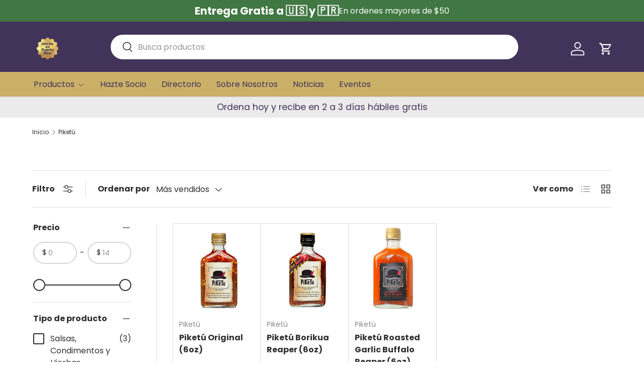

--- FILE ---
content_type: text/html; charset=utf-8
request_url: https://www.hechoen.pr/collections/piketu
body_size: 32768
content:
<!doctype html>
<html class="no-js" lang="es" dir="ltr">
<head><meta charset="utf-8">
<meta name="viewport" content="width=device-width,initial-scale=1">
<title>Piketú &ndash; Hecho en Puerto Rico</title><link rel="canonical" href="https://www.hechoen.pr/collections/piketu"><link rel="icon" href="//www.hechoen.pr/cdn/shop/files/Sello-Full-HPR.png?crop=center&height=48&v=1698060238&width=48" type="image/png">
  <link rel="apple-touch-icon" href="//www.hechoen.pr/cdn/shop/files/Sello-Full-HPR.png?crop=center&height=180&v=1698060238&width=180"><meta property="og:site_name" content="Hecho en Puerto Rico">
<meta property="og:url" content="https://www.hechoen.pr/collections/piketu">
<meta property="og:title" content="Piketú">
<meta property="og:type" content="product.group">
<meta property="og:description" content="Productos de Puerto Rico hechos con amor"><meta property="og:image" content="http://www.hechoen.pr/cdn/shop/files/Asset_3_a18f6299-934d-43bc-b594-95bf6fbbb661.png?crop=center&height=1200&v=1677894185&width=1200">
  <meta property="og:image:secure_url" content="https://www.hechoen.pr/cdn/shop/files/Asset_3_a18f6299-934d-43bc-b594-95bf6fbbb661.png?crop=center&height=1200&v=1677894185&width=1200">
  <meta property="og:image:width" content="1060">
  <meta property="og:image:height" content="525"><meta name="twitter:card" content="summary_large_image">
<meta name="twitter:title" content="Piketú">
<meta name="twitter:description" content="Productos de Puerto Rico hechos con amor">
<link rel="preload" href="//www.hechoen.pr/cdn/shop/t/11/assets/main.css?v=21797054981732531861731047387" as="style"><style data-shopify>
@font-face {
  font-family: Poppins;
  font-weight: 400;
  font-style: normal;
  font-display: swap;
  src: url("//www.hechoen.pr/cdn/fonts/poppins/poppins_n4.0ba78fa5af9b0e1a374041b3ceaadf0a43b41362.woff2") format("woff2"),
       url("//www.hechoen.pr/cdn/fonts/poppins/poppins_n4.214741a72ff2596839fc9760ee7a770386cf16ca.woff") format("woff");
}
@font-face {
  font-family: Poppins;
  font-weight: 500;
  font-style: normal;
  font-display: swap;
  src: url("//www.hechoen.pr/cdn/fonts/poppins/poppins_n5.ad5b4b72b59a00358afc706450c864c3c8323842.woff2") format("woff2"),
       url("//www.hechoen.pr/cdn/fonts/poppins/poppins_n5.33757fdf985af2d24b32fcd84c9a09224d4b2c39.woff") format("woff");
}
@font-face {
  font-family: Poppins;
  font-weight: 400;
  font-style: italic;
  font-display: swap;
  src: url("//www.hechoen.pr/cdn/fonts/poppins/poppins_i4.846ad1e22474f856bd6b81ba4585a60799a9f5d2.woff2") format("woff2"),
       url("//www.hechoen.pr/cdn/fonts/poppins/poppins_i4.56b43284e8b52fc64c1fd271f289a39e8477e9ec.woff") format("woff");
}
@font-face {
  font-family: Poppins;
  font-weight: 500;
  font-style: italic;
  font-display: swap;
  src: url("//www.hechoen.pr/cdn/fonts/poppins/poppins_i5.6acfce842c096080e34792078ef3cb7c3aad24d4.woff2") format("woff2"),
       url("//www.hechoen.pr/cdn/fonts/poppins/poppins_i5.a49113e4fe0ad7fd7716bd237f1602cbec299b3c.woff") format("woff");
}
@font-face {
  font-family: Poppins;
  font-weight: 700;
  font-style: normal;
  font-display: swap;
  src: url("//www.hechoen.pr/cdn/fonts/poppins/poppins_n7.56758dcf284489feb014a026f3727f2f20a54626.woff2") format("woff2"),
       url("//www.hechoen.pr/cdn/fonts/poppins/poppins_n7.f34f55d9b3d3205d2cd6f64955ff4b36f0cfd8da.woff") format("woff");
}
@font-face {
  font-family: Poppins;
  font-weight: 400;
  font-style: normal;
  font-display: swap;
  src: url("//www.hechoen.pr/cdn/fonts/poppins/poppins_n4.0ba78fa5af9b0e1a374041b3ceaadf0a43b41362.woff2") format("woff2"),
       url("//www.hechoen.pr/cdn/fonts/poppins/poppins_n4.214741a72ff2596839fc9760ee7a770386cf16ca.woff") format("woff");
}
:root {
      --bg-color: 255 255 255 / 1.0;
      --bg-color-og: 255 255 255 / 1.0;
      --heading-color: 48 48 48;
      --text-color: 48 48 48;
      --text-color-og: 48 48 48;
      --scrollbar-color: 48 48 48;
      --link-color: 66 51 91;
      --link-color-og: 66 51 91;
      --star-color: 249 219 109;
      --sale-price-color: 198 32 32;--swatch-border-color-default: 214 214 214;
        --swatch-border-color-active: 152 152 152;
        --swatch-card-size: 24px;
        --swatch-variant-picker-size: 28px;--color-scheme-1-bg: 64 119 66 / 1.0;
      --color-scheme-1-grad: ;
      --color-scheme-1-heading: 255 255 255;
      --color-scheme-1-text: 255 255 255;
      --color-scheme-1-btn-bg: 203 176 104;
      --color-scheme-1-btn-text: 66 51 91;
      --color-scheme-1-btn-bg-hover: 187 164 112;--color-scheme-2-bg: 224 44 80 / 1.0;
      --color-scheme-2-grad: ;
      --color-scheme-2-heading: 252 249 241;
      --color-scheme-2-text: 252 249 241;
      --color-scheme-2-btn-bg: 255 255 255;
      --color-scheme-2-btn-text: 224 44 80;
      --color-scheme-2-btn-bg-hover: 252 236 240;--color-scheme-3-bg: 69 19 44 / 1.0;
      --color-scheme-3-grad: ;
      --color-scheme-3-heading: 255 255 255;
      --color-scheme-3-text: 255 255 255;
      --color-scheme-3-btn-bg: 224 44 80;
      --color-scheme-3-btn-text: 255 255 255;
      --color-scheme-3-btn-bg-hover: 231 89 117;

      --drawer-bg-color: 240 241 241 / 1.0;
      --drawer-text-color: 48 48 48;

      --panel-bg-color: 252 249 241 / 1.0;
      --panel-heading-color: 48 48 48;
      --panel-text-color: 48 48 48;

      --in-stock-text-color: 44 126 63;
      --low-stock-text-color: 210 134 26;
      --very-low-stock-text-color: 180 12 28;
      --no-stock-text-color: 119 119 119;
      --no-stock-backordered-text-color: 119 119 119;

      --error-bg-color: 244 216 220;
      --error-text-color: 180 12 28;
      --success-bg-color: 232 246 234;
      --success-text-color: 44 126 63;
      --info-bg-color: 228 237 250;
      --info-text-color: 26 102 210;

      --heading-font-family: Poppins, sans-serif;
      --heading-font-style: normal;
      --heading-font-weight: 700;
      --heading-scale-start: 2;
      --heading-letter-spacing: 0.0em;

      --navigation-font-family: Poppins, sans-serif;
      --navigation-font-style: normal;
      --navigation-font-weight: 400;
      --navigation-letter-spacing: 0.0em;--heading-text-transform: none;
--subheading-text-transform: none;
      --body-font-family: Poppins, sans-serif;
      --body-font-style: normal;
      --body-font-weight: 400;
      --body-font-size: 16;
      --body-font-size-px: 16px;
      --body-letter-spacing: 0.0em;

      --section-gap: 48;
      --heading-gap: calc(8 * var(--space-unit));--grid-column-gap: 20px;
      --product-card-gap: 0px;--btn-bg-color: 66 51 91;
      --btn-bg-hover-color: 101 88 125;
      --btn-text-color: 255 255 255;
      --btn-bg-color-og: 66 51 91;
      --btn-text-color-og: 255 255 255;
      --btn-alt-bg-color: 255 255 255;
      --btn-alt-bg-alpha: 1.0;
      --btn-alt-text-color: 66 51 91;
      --btn-border-width: 2px;
      --btn-padding-y: 12px;
      --btn-text-size: 0.92em;

      
      --btn-border-radius: 26px;
      

      --btn-lg-border-radius: 50%;
      --btn-icon-border-radius: 50%;
      --input-with-btn-inner-radius: var(--btn-border-radius);

      --input-bg-color: 255 255 255 / 1.0;
      --input-text-color: 48 48 48;
      --input-border-width: 2px;
      --input-border-radius: 24px;
      --textarea-border-radius: 12px;
      --input-border-radius: 26px;
      --input-bg-color-diff-3: #f7f7f7;
      --input-bg-color-diff-6: #f0f0f0;

      --modal-border-radius: 8px;
      --modal-overlay-color: 0 0 0;
      --modal-overlay-opacity: 0.4;
      --drawer-border-radius: 8px;
      --overlay-border-radius: 8px;--custom-label-bg-color: 13 44 84;
      --custom-label-text-color: 255 255 255;--sale-label-bg-color: 251 54 64;
      --sale-label-text-color: 255 255 255;--new-label-bg-color: 96 211 148;
      --new-label-text-color: 255 255 255;--preorder-label-bg-color: 0 166 237;
      --preorder-label-text-color: 255 255 255;

      --page-width: 3000px;
      --gutter-sm: 20px;
      --gutter-md: 48px;
      --gutter-lg: 64px;

      --payment-terms-bg-color: #ffffff;

      --coll-card-bg-color: #fcf9f1;
      --coll-card-border-color: #fcf9f1;

      --card-bg-color: 255 255 255;
      --card-text-color: 48 48 48;
      --card-border-color: #dadada;
        
          --aos-animate-duration: 1.1s;
        

        
          --aos-min-width: 0;
        
      

      --reading-width: 48em;
        --cart-savings-color: 210 0 20
      
    }@media (max-width: 769px) {
      :root {
        --reading-width: 36em;
      }
    }
  </style><link rel="stylesheet" href="//www.hechoen.pr/cdn/shop/t/11/assets/main.css?v=21797054981732531861731047387">
  <script src="//www.hechoen.pr/cdn/shop/t/11/assets/main.js?v=146145501139955609631720142523" defer="defer"></script><link rel="preload" href="//www.hechoen.pr/cdn/fonts/poppins/poppins_n4.0ba78fa5af9b0e1a374041b3ceaadf0a43b41362.woff2" as="font" type="font/woff2" crossorigin fetchpriority="high"><link rel="preload" href="//www.hechoen.pr/cdn/fonts/poppins/poppins_n7.56758dcf284489feb014a026f3727f2f20a54626.woff2" as="font" type="font/woff2" crossorigin fetchpriority="high"><script>window.performance && window.performance.mark && window.performance.mark('shopify.content_for_header.start');</script><meta name="google-site-verification" content="OWcUP0B1_cgxWpjDVZxDbQ1ai9te52tDbIHid-UikrI">
<meta id="shopify-digital-wallet" name="shopify-digital-wallet" content="/66628583746/digital_wallets/dialog">
<meta name="shopify-checkout-api-token" content="29454562b338c2e9a8bd1e15ae20aff1">
<link rel="alternate" type="application/atom+xml" title="Feed" href="/collections/piketu.atom" />
<link rel="alternate" hreflang="x-default" href="https://www.hechoen.pr/collections/piketu">
<link rel="alternate" hreflang="en" href="https://www.hechoen.pr/en/collections/piketu">
<link rel="alternate" type="application/json+oembed" href="https://www.hechoen.pr/collections/piketu.oembed">
<script async="async" src="/checkouts/internal/preloads.js?locale=es-US"></script>
<link rel="preconnect" href="https://shop.app" crossorigin="anonymous">
<script async="async" src="https://shop.app/checkouts/internal/preloads.js?locale=es-US&shop_id=66628583746" crossorigin="anonymous"></script>
<script id="apple-pay-shop-capabilities" type="application/json">{"shopId":66628583746,"countryCode":"US","currencyCode":"USD","merchantCapabilities":["supports3DS"],"merchantId":"gid:\/\/shopify\/Shop\/66628583746","merchantName":"Hecho en Puerto Rico","requiredBillingContactFields":["postalAddress","email","phone"],"requiredShippingContactFields":["postalAddress","email","phone"],"shippingType":"shipping","supportedNetworks":["visa","masterCard","amex","discover","elo","jcb"],"total":{"type":"pending","label":"Hecho en Puerto Rico","amount":"1.00"},"shopifyPaymentsEnabled":true,"supportsSubscriptions":true}</script>
<script id="shopify-features" type="application/json">{"accessToken":"29454562b338c2e9a8bd1e15ae20aff1","betas":["rich-media-storefront-analytics"],"domain":"www.hechoen.pr","predictiveSearch":true,"shopId":66628583746,"locale":"es"}</script>
<script>var Shopify = Shopify || {};
Shopify.shop = "csiftealimenta.myshopify.com";
Shopify.locale = "es";
Shopify.currency = {"active":"USD","rate":"1.0"};
Shopify.country = "US";
Shopify.theme = {"name":"HPR Udate","id":169531638082,"schema_name":"Canopy","schema_version":"6.2.0","theme_store_id":732,"role":"main"};
Shopify.theme.handle = "null";
Shopify.theme.style = {"id":null,"handle":null};
Shopify.cdnHost = "www.hechoen.pr/cdn";
Shopify.routes = Shopify.routes || {};
Shopify.routes.root = "/";</script>
<script type="module">!function(o){(o.Shopify=o.Shopify||{}).modules=!0}(window);</script>
<script>!function(o){function n(){var o=[];function n(){o.push(Array.prototype.slice.apply(arguments))}return n.q=o,n}var t=o.Shopify=o.Shopify||{};t.loadFeatures=n(),t.autoloadFeatures=n()}(window);</script>
<script>
  window.ShopifyPay = window.ShopifyPay || {};
  window.ShopifyPay.apiHost = "shop.app\/pay";
  window.ShopifyPay.redirectState = null;
</script>
<script id="shop-js-analytics" type="application/json">{"pageType":"collection"}</script>
<script defer="defer" async type="module" src="//www.hechoen.pr/cdn/shopifycloud/shop-js/modules/v2/client.init-shop-cart-sync_DsYPGvvX.es.esm.js"></script>
<script defer="defer" async type="module" src="//www.hechoen.pr/cdn/shopifycloud/shop-js/modules/v2/chunk.common_C1YIMwSk.esm.js"></script>
<script type="module">
  await import("//www.hechoen.pr/cdn/shopifycloud/shop-js/modules/v2/client.init-shop-cart-sync_DsYPGvvX.es.esm.js");
await import("//www.hechoen.pr/cdn/shopifycloud/shop-js/modules/v2/chunk.common_C1YIMwSk.esm.js");

  window.Shopify.SignInWithShop?.initShopCartSync?.({"fedCMEnabled":true,"windoidEnabled":true});

</script>
<script>
  window.Shopify = window.Shopify || {};
  if (!window.Shopify.featureAssets) window.Shopify.featureAssets = {};
  window.Shopify.featureAssets['shop-js'] = {"shop-cart-sync":["modules/v2/client.shop-cart-sync_DFz7QcsS.es.esm.js","modules/v2/chunk.common_C1YIMwSk.esm.js"],"init-fed-cm":["modules/v2/client.init-fed-cm_DVVApe3i.es.esm.js","modules/v2/chunk.common_C1YIMwSk.esm.js"],"init-windoid":["modules/v2/client.init-windoid_E0fYM2M_.es.esm.js","modules/v2/chunk.common_C1YIMwSk.esm.js"],"init-shop-email-lookup-coordinator":["modules/v2/client.init-shop-email-lookup-coordinator_CQ7eER4Z.es.esm.js","modules/v2/chunk.common_C1YIMwSk.esm.js"],"shop-toast-manager":["modules/v2/client.shop-toast-manager_BFFfsO0Y.es.esm.js","modules/v2/chunk.common_C1YIMwSk.esm.js"],"shop-button":["modules/v2/client.shop-button_D0b78GaX.es.esm.js","modules/v2/chunk.common_C1YIMwSk.esm.js"],"shop-login-button":["modules/v2/client.shop-login-button_Xgi49X0Y.es.esm.js","modules/v2/chunk.common_C1YIMwSk.esm.js","modules/v2/chunk.modal_BSRjfYCu.esm.js"],"shop-cash-offers":["modules/v2/client.shop-cash-offers_BWTmIYhM.es.esm.js","modules/v2/chunk.common_C1YIMwSk.esm.js","modules/v2/chunk.modal_BSRjfYCu.esm.js"],"avatar":["modules/v2/client.avatar_BTnouDA3.es.esm.js"],"init-shop-cart-sync":["modules/v2/client.init-shop-cart-sync_DsYPGvvX.es.esm.js","modules/v2/chunk.common_C1YIMwSk.esm.js"],"init-shop-for-new-customer-accounts":["modules/v2/client.init-shop-for-new-customer-accounts_CpPZaROv.es.esm.js","modules/v2/client.shop-login-button_Xgi49X0Y.es.esm.js","modules/v2/chunk.common_C1YIMwSk.esm.js","modules/v2/chunk.modal_BSRjfYCu.esm.js"],"pay-button":["modules/v2/client.pay-button_CzDvNU4_.es.esm.js","modules/v2/chunk.common_C1YIMwSk.esm.js"],"init-customer-accounts-sign-up":["modules/v2/client.init-customer-accounts-sign-up_Do2DqAKR.es.esm.js","modules/v2/client.shop-login-button_Xgi49X0Y.es.esm.js","modules/v2/chunk.common_C1YIMwSk.esm.js","modules/v2/chunk.modal_BSRjfYCu.esm.js"],"checkout-modal":["modules/v2/client.checkout-modal_B9VSy22f.es.esm.js","modules/v2/chunk.common_C1YIMwSk.esm.js","modules/v2/chunk.modal_BSRjfYCu.esm.js"],"init-customer-accounts":["modules/v2/client.init-customer-accounts_DIuL46cF.es.esm.js","modules/v2/client.shop-login-button_Xgi49X0Y.es.esm.js","modules/v2/chunk.common_C1YIMwSk.esm.js","modules/v2/chunk.modal_BSRjfYCu.esm.js"],"lead-capture":["modules/v2/client.lead-capture_Bybr0K8Z.es.esm.js","modules/v2/chunk.common_C1YIMwSk.esm.js","modules/v2/chunk.modal_BSRjfYCu.esm.js"],"shop-follow-button":["modules/v2/client.shop-follow-button_CBHkzlM6.es.esm.js","modules/v2/chunk.common_C1YIMwSk.esm.js","modules/v2/chunk.modal_BSRjfYCu.esm.js"],"shop-login":["modules/v2/client.shop-login_BCaS_WBW.es.esm.js","modules/v2/chunk.common_C1YIMwSk.esm.js","modules/v2/chunk.modal_BSRjfYCu.esm.js"],"payment-terms":["modules/v2/client.payment-terms_D3Zp2kyA.es.esm.js","modules/v2/chunk.common_C1YIMwSk.esm.js","modules/v2/chunk.modal_BSRjfYCu.esm.js"]};
</script>
<script>(function() {
  var isLoaded = false;
  function asyncLoad() {
    if (isLoaded) return;
    isLoaded = true;
    var urls = ["https:\/\/d1639lhkj5l89m.cloudfront.net\/js\/storefront\/uppromote.js?shop=csiftealimenta.myshopify.com","https:\/\/joy.avada.io\/scripttag\/avada-joy-tracking.min.js?shop=csiftealimenta.myshopify.com"];
    for (var i = 0; i < urls.length; i++) {
      var s = document.createElement('script');
      s.type = 'text/javascript';
      s.async = true;
      s.src = urls[i];
      var x = document.getElementsByTagName('script')[0];
      x.parentNode.insertBefore(s, x);
    }
  };
  if(window.attachEvent) {
    window.attachEvent('onload', asyncLoad);
  } else {
    window.addEventListener('load', asyncLoad, false);
  }
})();</script>
<script id="__st">var __st={"a":66628583746,"offset":-14400,"reqid":"8fc45f91-870c-425c-8bf1-a2c9e13a31b5-1763091321","pageurl":"www.hechoen.pr\/collections\/piketu","u":"08c00117b1b7","p":"collection","rtyp":"collection","rid":463581020482};</script>
<script>window.ShopifyPaypalV4VisibilityTracking = true;</script>
<script id="captcha-bootstrap">!function(){'use strict';const t='contact',e='account',n='new_comment',o=[[t,t],['blogs',n],['comments',n],[t,'customer']],c=[[e,'customer_login'],[e,'guest_login'],[e,'recover_customer_password'],[e,'create_customer']],r=t=>t.map((([t,e])=>`form[action*='/${t}']:not([data-nocaptcha='true']) input[name='form_type'][value='${e}']`)).join(','),a=t=>()=>t?[...document.querySelectorAll(t)].map((t=>t.form)):[];function s(){const t=[...o],e=r(t);return a(e)}const i='password',u='form_key',d=['recaptcha-v3-token','g-recaptcha-response','h-captcha-response',i],f=()=>{try{return window.sessionStorage}catch{return}},m='__shopify_v',_=t=>t.elements[u];function p(t,e,n=!1){try{const o=window.sessionStorage,c=JSON.parse(o.getItem(e)),{data:r}=function(t){const{data:e,action:n}=t;return t[m]||n?{data:e,action:n}:{data:t,action:n}}(c);for(const[e,n]of Object.entries(r))t.elements[e]&&(t.elements[e].value=n);n&&o.removeItem(e)}catch(o){console.error('form repopulation failed',{error:o})}}const l='form_type',E='cptcha';function T(t){t.dataset[E]=!0}const w=window,h=w.document,L='Shopify',v='ce_forms',y='captcha';let A=!1;((t,e)=>{const n=(g='f06e6c50-85a8-45c8-87d0-21a2b65856fe',I='https://cdn.shopify.com/shopifycloud/storefront-forms-hcaptcha/ce_storefront_forms_captcha_hcaptcha.v1.5.2.iife.js',D={infoText:'Protegido por hCaptcha',privacyText:'Privacidad',termsText:'Términos'},(t,e,n)=>{const o=w[L][v],c=o.bindForm;if(c)return c(t,g,e,D).then(n);var r;o.q.push([[t,g,e,D],n]),r=I,A||(h.body.append(Object.assign(h.createElement('script'),{id:'captcha-provider',async:!0,src:r})),A=!0)});var g,I,D;w[L]=w[L]||{},w[L][v]=w[L][v]||{},w[L][v].q=[],w[L][y]=w[L][y]||{},w[L][y].protect=function(t,e){n(t,void 0,e),T(t)},Object.freeze(w[L][y]),function(t,e,n,w,h,L){const[v,y,A,g]=function(t,e,n){const i=e?o:[],u=t?c:[],d=[...i,...u],f=r(d),m=r(i),_=r(d.filter((([t,e])=>n.includes(e))));return[a(f),a(m),a(_),s()]}(w,h,L),I=t=>{const e=t.target;return e instanceof HTMLFormElement?e:e&&e.form},D=t=>v().includes(t);t.addEventListener('submit',(t=>{const e=I(t);if(!e)return;const n=D(e)&&!e.dataset.hcaptchaBound&&!e.dataset.recaptchaBound,o=_(e),c=g().includes(e)&&(!o||!o.value);(n||c)&&t.preventDefault(),c&&!n&&(function(t){try{if(!f())return;!function(t){const e=f();if(!e)return;const n=_(t);if(!n)return;const o=n.value;o&&e.removeItem(o)}(t);const e=Array.from(Array(32),(()=>Math.random().toString(36)[2])).join('');!function(t,e){_(t)||t.append(Object.assign(document.createElement('input'),{type:'hidden',name:u})),t.elements[u].value=e}(t,e),function(t,e){const n=f();if(!n)return;const o=[...t.querySelectorAll(`input[type='${i}']`)].map((({name:t})=>t)),c=[...d,...o],r={};for(const[a,s]of new FormData(t).entries())c.includes(a)||(r[a]=s);n.setItem(e,JSON.stringify({[m]:1,action:t.action,data:r}))}(t,e)}catch(e){console.error('failed to persist form',e)}}(e),e.submit())}));const S=(t,e)=>{t&&!t.dataset[E]&&(n(t,e.some((e=>e===t))),T(t))};for(const o of['focusin','change'])t.addEventListener(o,(t=>{const e=I(t);D(e)&&S(e,y())}));const B=e.get('form_key'),M=e.get(l),P=B&&M;t.addEventListener('DOMContentLoaded',(()=>{const t=y();if(P)for(const e of t)e.elements[l].value===M&&p(e,B);[...new Set([...A(),...v().filter((t=>'true'===t.dataset.shopifyCaptcha))])].forEach((e=>S(e,t)))}))}(h,new URLSearchParams(w.location.search),n,t,e,['guest_login'])})(!0,!0)}();</script>
<script integrity="sha256-52AcMU7V7pcBOXWImdc/TAGTFKeNjmkeM1Pvks/DTgc=" data-source-attribution="shopify.loadfeatures" defer="defer" src="//www.hechoen.pr/cdn/shopifycloud/storefront/assets/storefront/load_feature-81c60534.js" crossorigin="anonymous"></script>
<script crossorigin="anonymous" defer="defer" src="//www.hechoen.pr/cdn/shopifycloud/storefront/assets/shopify_pay/storefront-65b4c6d7.js?v=20250812"></script>
<script data-source-attribution="shopify.dynamic_checkout.dynamic.init">var Shopify=Shopify||{};Shopify.PaymentButton=Shopify.PaymentButton||{isStorefrontPortableWallets:!0,init:function(){window.Shopify.PaymentButton.init=function(){};var t=document.createElement("script");t.src="https://www.hechoen.pr/cdn/shopifycloud/portable-wallets/latest/portable-wallets.es.js",t.type="module",document.head.appendChild(t)}};
</script>
<script data-source-attribution="shopify.dynamic_checkout.buyer_consent">
  function portableWalletsHideBuyerConsent(e){var t=document.getElementById("shopify-buyer-consent"),n=document.getElementById("shopify-subscription-policy-button");t&&n&&(t.classList.add("hidden"),t.setAttribute("aria-hidden","true"),n.removeEventListener("click",e))}function portableWalletsShowBuyerConsent(e){var t=document.getElementById("shopify-buyer-consent"),n=document.getElementById("shopify-subscription-policy-button");t&&n&&(t.classList.remove("hidden"),t.removeAttribute("aria-hidden"),n.addEventListener("click",e))}window.Shopify?.PaymentButton&&(window.Shopify.PaymentButton.hideBuyerConsent=portableWalletsHideBuyerConsent,window.Shopify.PaymentButton.showBuyerConsent=portableWalletsShowBuyerConsent);
</script>
<script data-source-attribution="shopify.dynamic_checkout.cart.bootstrap">document.addEventListener("DOMContentLoaded",(function(){function t(){return document.querySelector("shopify-accelerated-checkout-cart, shopify-accelerated-checkout")}if(t())Shopify.PaymentButton.init();else{new MutationObserver((function(e,n){t()&&(Shopify.PaymentButton.init(),n.disconnect())})).observe(document.body,{childList:!0,subtree:!0})}}));
</script>
<link id="shopify-accelerated-checkout-styles" rel="stylesheet" media="screen" href="https://www.hechoen.pr/cdn/shopifycloud/portable-wallets/latest/accelerated-checkout-backwards-compat.css" crossorigin="anonymous">
<style id="shopify-accelerated-checkout-cart">
        #shopify-buyer-consent {
  margin-top: 1em;
  display: inline-block;
  width: 100%;
}

#shopify-buyer-consent.hidden {
  display: none;
}

#shopify-subscription-policy-button {
  background: none;
  border: none;
  padding: 0;
  text-decoration: underline;
  font-size: inherit;
  cursor: pointer;
}

#shopify-subscription-policy-button::before {
  box-shadow: none;
}

      </style>
<script id="sections-script" data-sections="header,footer" defer="defer" src="//www.hechoen.pr/cdn/shop/t/11/compiled_assets/scripts.js?2200"></script>
<script>window.performance && window.performance.mark && window.performance.mark('shopify.content_for_header.end');</script>

    <script src="//www.hechoen.pr/cdn/shop/t/11/assets/animate-on-scroll.js?v=15249566486942820451720142523" defer="defer"></script>
    <link rel="stylesheet" href="//www.hechoen.pr/cdn/shop/t/11/assets/animate-on-scroll.css?v=62865576715456057531720142523">
  

  <script>document.documentElement.className = document.documentElement.className.replace('no-js', 'js');</script><!-- CC Custom Head Start --><!-- CC Custom Head End --><!-- BEGIN app block: shopify://apps/navi-menu-builder/blocks/app-embed/723b0c57-cf35-4406-ba93-95040b25b37c --><script>
if (!window._naviLoaded) {
  new MutationObserver((mutations, obs) => {
    if (document.body) {
      if (!document.getElementById("naviman_app")) {  
        console.log("%cAdd naviman_app to body", "color: purple; font-weight: bold; font-size: 16px;");
        document.body.insertAdjacentHTML(
          "afterbegin",
          '<div class="naviman_app" id="naviman_app"></div>'
        );
      }
      window._naviLoaded = true;
      obs.disconnect();
    }
  }).observe(document.documentElement, { childList: true, subtree: true });
}
</script>


<script type="application/javascript" 
    src="https://cdn.jsdelivr.net/gh/khoipn/naviplus-shopify@main/7.5.7/uigen.min.js" 
    shop="csiftealimenta.myshopify.com" 
    embed_id="" 
    async>
</script>


















<!-- END app block --><!-- BEGIN app block: shopify://apps/delivery-pickup/blocks/odd-block/80605365-b4f4-42ba-9b84-3d39984a49dc -->  
  
  
  
  
  <script>
    function _0x2197(_0x2946b1,_0x6c7c4c){var _0x15d7c5=_0x15d7();return _0x2197=function(_0x219790,_0xc28fad){_0x219790=_0x219790-0x11e;var _0x5e1640=_0x15d7c5[_0x219790];return _0x5e1640;},_0x2197(_0x2946b1,_0x6c7c4c);}var _0x50d14b=_0x2197;(function(_0x227c2c,_0x423dfc){var _0x1ec0c9=_0x2197,_0x4f0baa=_0x227c2c();while(!![]){try{var _0x411c1e=parseInt(_0x1ec0c9(0x128))/0x1*(-parseInt(_0x1ec0c9(0x123))/0x2)+-parseInt(_0x1ec0c9(0x12b))/0x3+-parseInt(_0x1ec0c9(0x131))/0x4*(-parseInt(_0x1ec0c9(0x132))/0x5)+parseInt(_0x1ec0c9(0x133))/0x6*(parseInt(_0x1ec0c9(0x130))/0x7)+parseInt(_0x1ec0c9(0x126))/0x8*(-parseInt(_0x1ec0c9(0x12c))/0x9)+parseInt(_0x1ec0c9(0x121))/0xa+-parseInt(_0x1ec0c9(0x11e))/0xb*(-parseInt(_0x1ec0c9(0x135))/0xc);if(_0x411c1e===_0x423dfc)break;else _0x4f0baa['push'](_0x4f0baa['shift']());}catch(_0x405d49){_0x4f0baa['push'](_0x4f0baa['shift']());}}}(_0x15d7,0x9a9d2),window[_0x50d14b(0x12e)]=_0x50d14b(0x127));if(location['href'][_0x50d14b(0x12a)](_0x50d14b(0x136))){var order_id=atob(location[_0x50d14b(0x120)][_0x50d14b(0x129)]('?data=')[0x1])[_0x50d14b(0x129)]('&')[0x0][_0x50d14b(0x129)]('order_id=')[0x1],ty_link=atob(location[_0x50d14b(0x120)][_0x50d14b(0x129)](_0x50d14b(0x12f))[0x1])[_0x50d14b(0x129)]('&')[0x1][_0x50d14b(0x129)](_0x50d14b(0x137))[0x1],exist_id=localStorage[_0x50d14b(0x134)](_0x50d14b(0x122)),orderArray={};exist_id?(!JSON[_0x50d14b(0x124)](exist_id)[order_id]&&(orderArray[order_id]='0'),orderArray={...JSON['parse'](exist_id),...orderArray}):orderArray[order_id]='0',window[_0x50d14b(0x138)][_0x50d14b(0x125)](_0x50d14b(0x122),JSON[_0x50d14b(0x12d)](orderArray)),ty_link!=''&&(window[_0x50d14b(0x11f)]=ty_link);}function _0x15d7(){var _0x478bff=['997208RoDepl','{"0":1}','418478tReEui','split','includes','2243148YpOopi','81UqgdRC','stringify','prevent_checkout','?data=','35vemzzr','120NhMRkl','202715cchOqN','55716JRSdAd','getItem','20389548XjGGUI','data','order_link=','localStorage','11HvWIeX','location','href','7964580uJGPEk','order_id','6wJgwxN','parse','setItem'];_0x15d7=function(){return _0x478bff;};return _0x15d7();}
  </script><!-- When to load our JS only in cart page but we need to load in customer order detail and account page for reschedule order details --><!-- To load our preview using "run wizard" button that time use this JS -->
 <script type="text/javascript" async src="https://odd.identixweb.com/order-delivery-date/assets/js/odd_preview.min.js"></script>

  <!-- END app block --><!-- BEGIN app block: shopify://apps/slider-revolution/blocks/app-embed/d2c2325b-ecb9-42b8-a0b0-ca2ffb6e3203 -->

<script type="text/javascript">
  window.rev_app_ext_url = "https://cdn.shopify.com/extensions/0199c318-b28d-70c6-8d53-cd0da90f2481/revolution-84/assets/";
</script>












  <style>
    @font-face {
      font-family: 'revicons';
      src: url("//www.hechoen.pr/cdn/shop/files/revicons.eot?v=4109916476403883456");
      src: url("//www.hechoen.pr/cdn/shop/files/revicons.eot?v=4109916476403883456?#iefix") format('embedded-opentype')
      , url("//www.hechoen.pr/cdn/shop/files/revicons.woff?v=7507576898513114467") format('woff')
      , url("//www.hechoen.pr/cdn/shop/files/revicons.ttf?v=12260964391516048627") format('truetype');
      font-weight: normal;
      font-style: normal;
      font-display: swap;
    }

    
      @font-face {
        font-family: 'FontAwesome';
        src: url("//www.hechoen.pr/cdn/shop/files/fontawesome-webfont.eot?v=8875233917957101606");
        src: url("//www.hechoen.pr/cdn/shop/files/fontawesome-webfont.eot?v=8875233917957101606?#iefix&v=4.7.0") format('embedded-opentype')
        , url("//www.hechoen.pr/cdn/shop/files/fontawesome-webfont.woff2?v=3220704584577503426") format('woff2')
        , url("//www.hechoen.pr/cdn/shop/files/fontawesome-webfont.woff?v=15893192941837955428") format('woff')
        , url("//www.hechoen.pr/cdn/shop/files/fontawesome-webfont.ttf?v=5792698387503786636") format('truetype');
        font-weight: normal;
        font-style: normal;
        font-display: swap;
      }
    

    
      @font-face {
        font-family: 'Pe-icon-7-stroke';
        src: url("//www.hechoen.pr/cdn/shop/files/Pe-icon-7-stroke.eot?v=7904029696526050060");
        src: url("//www.hechoen.pr/cdn/shop/files/Pe-icon-7-stroke.eot?v=7904029696526050060") format('embedded-opentype')
        , url("//www.hechoen.pr/cdn/shop/files/Pe-icon-7-stroke.woff?v=13071195841160319438") format('woff')
        , url("//www.hechoen.pr/cdn/shop/files/Pe-icon-7-stroke.ttf?v=18264464668537489075") format('truetype');
        font-weight: normal;
        font-style: normal;
      }
    

  </style>

  
    <link
      rel='stylesheet'
      type="text/css"
      href="https://cdn.shopify.com/extensions/0199c318-b28d-70c6-8d53-cd0da90f2481/revolution-84/assets/font-awesome.css"
      media='all' />
  

  
    <link
      rel='stylesheet'
      type="text/css"
      href="https://cdn.shopify.com/extensions/0199c318-b28d-70c6-8d53-cd0da90f2481/revolution-84/assets/pe-icon-7-stroke.css"
      media='all' />
  

  <link
    rel='stylesheet'
    type="text/css"
    href="https://cdn.shopify.com/extensions/0199c318-b28d-70c6-8d53-cd0da90f2481/revolution-84/assets/rs-bundle.css"
    media='all' />

  

  
    <script src="https://cdn.shopify.com/extensions/0199c318-b28d-70c6-8d53-cd0da90f2481/revolution-84/assets/rev-query.js"></script>
  

  <script src="https://cdn.shopify.com/extensions/0199c318-b28d-70c6-8d53-cd0da90f2481/revolution-84/assets/rbtools.min.js" defer></script>
  <script src="https://cdn.shopify.com/extensions/0199c318-b28d-70c6-8d53-cd0da90f2481/revolution-84/assets/rs6.js" defer></script>

  <script type="text/javascript">
    function setREVStartSize(e){
            window.RSIW = window.RSIW===undefined ? window.innerWidth : window.RSIW;
            window.RSIH = window.RSIH===undefined ? window.innerHeight : window.RSIH;
            try {
                var pw = document.getElementById(e.c).parentNode.offsetWidth,
                    newh;
                pw = pw===0 || isNaN(pw) ? window.RSIW : pw;
                e.tabw = e.tabw===undefined ? 0 : parseInt(e.tabw);
                e.thumbw = e.thumbw===undefined ? 0 : parseInt(e.thumbw);
                e.tabh = e.tabh===undefined ? 0 : parseInt(e.tabh);
                e.thumbh = e.thumbh===undefined ? 0 : parseInt(e.thumbh);
                e.tabhide = e.tabhide===undefined ? 0 : parseInt(e.tabhide);
                e.thumbhide = e.thumbhide===undefined ? 0 : parseInt(e.thumbhide);
                e.mh = e.mh===undefined || e.mh=="" || e.mh==="auto" ? 0 : parseInt(e.mh,0);
                if(e.layout==="fullscreen" || e.l==="fullscreen")
                    newh = Math.max(e.mh,window.RSIH);
                else{
                    e.gw = Array.isArray(e.gw) ? e.gw : [e.gw];
                    for (var i in e.rl) if (e.gw[i]===undefined || e.gw[i]===0) e.gw[i] = e.gw[i-1];
                    e.gh = e.el===undefined || e.el==="" || (Array.isArray(e.el) && e.el.length==0)? e.gh : e.el;
                    e.gh = Array.isArray(e.gh) ? e.gh : [e.gh];
                    for (var i in e.rl) if (e.gh[i]===undefined || e.gh[i]===0) e.gh[i] = e.gh[i-1];

                    var nl = new Array(e.rl.length),
                        ix = 0,
                        sl;
                    e.tabw = e.tabhide>=pw ? 0 : e.tabw;
                    e.thumbw = e.thumbhide>=pw ? 0 : e.thumbw;
                    e.tabh = e.tabhide>=pw ? 0 : e.tabh;
                    e.thumbh = e.thumbhide>=pw ? 0 : e.thumbh;
                    for (var i in e.rl) nl[i] = e.rl[i]<window.RSIW ? 0 : e.rl[i];
                    sl = nl[0];
                    for (var i in nl) if (sl>nl[i] && nl[i]>0) { sl = nl[i]; ix=i;}
                    var m = pw>(e.gw[ix]+e.tabw+e.thumbw) ? 1 : (pw-(e.tabw+e.thumbw)) / (e.gw[ix]);
                    newh =  (e.gh[ix] * m) + (e.tabh + e.thumbh);
                }
                if(window.rs_init_css===undefined) window.rs_init_css = document.head.appendChild(document.createElement("style"));
                document.getElementById(e.c).height = newh+"px";
                window.rs_init_css.innerHTML += "#"+e.c+"_wrapper { height: "+newh+"px }";
            } catch(e){
                console.log("Failure at Presize of Slider:" + e)
            }
        }
  </script>
  <script>
      document.addEventListener("DOMContentLoaded", function () {
    const slides = document.querySelectorAll('rs-slide');
    const now = new Date();
    slides.forEach(slide => {
        const publishAttr = slide.getAttribute('data-publish');
        if (!publishAttr) return;

        const [startStr, endStr] = publishAttr.split(',');
        if (!startStr || !endStr) return;

        // Manually parse 'YYYY-MM-DD HH:MM'
        const parseDateTime = (str) => {
            const [datePart, timePart] = str.trim().split(' ');
            const [year, month, day] = datePart.split('-');
            const [hour, minute] = timePart.split(':');
            return new Date(
                parseInt(year),
                parseInt(month) - 1, // JS months are 0-based
                parseInt(day),
                parseInt(hour),
                parseInt(minute)
            );
        };

        const startDate = parseDateTime(startStr);
        const endDate = parseDateTime(endStr);

        const isActive = now >= startDate && now <= endDate;

        if (!isActive) {
            slide.remove();
        }
    });
      });

  </script>



<!-- END app block --><link href="https://monorail-edge.shopifysvc.com" rel="dns-prefetch">
<script>(function(){if ("sendBeacon" in navigator && "performance" in window) {try {var session_token_from_headers = performance.getEntriesByType('navigation')[0].serverTiming.find(x => x.name == '_s').description;} catch {var session_token_from_headers = undefined;}var session_cookie_matches = document.cookie.match(/_shopify_s=([^;]*)/);var session_token_from_cookie = session_cookie_matches && session_cookie_matches.length === 2 ? session_cookie_matches[1] : "";var session_token = session_token_from_headers || session_token_from_cookie || "";function handle_abandonment_event(e) {var entries = performance.getEntries().filter(function(entry) {return /monorail-edge.shopifysvc.com/.test(entry.name);});if (!window.abandonment_tracked && entries.length === 0) {window.abandonment_tracked = true;var currentMs = Date.now();var navigation_start = performance.timing.navigationStart;var payload = {shop_id: 66628583746,url: window.location.href,navigation_start,duration: currentMs - navigation_start,session_token,page_type: "collection"};window.navigator.sendBeacon("https://monorail-edge.shopifysvc.com/v1/produce", JSON.stringify({schema_id: "online_store_buyer_site_abandonment/1.1",payload: payload,metadata: {event_created_at_ms: currentMs,event_sent_at_ms: currentMs}}));}}window.addEventListener('pagehide', handle_abandonment_event);}}());</script>
<script id="web-pixels-manager-setup">(function e(e,d,r,n,o){if(void 0===o&&(o={}),!Boolean(null===(a=null===(i=window.Shopify)||void 0===i?void 0:i.analytics)||void 0===a?void 0:a.replayQueue)){var i,a;window.Shopify=window.Shopify||{};var t=window.Shopify;t.analytics=t.analytics||{};var s=t.analytics;s.replayQueue=[],s.publish=function(e,d,r){return s.replayQueue.push([e,d,r]),!0};try{self.performance.mark("wpm:start")}catch(e){}var l=function(){var e={modern:/Edge?\/(1{2}[4-9]|1[2-9]\d|[2-9]\d{2}|\d{4,})\.\d+(\.\d+|)|Firefox\/(1{2}[4-9]|1[2-9]\d|[2-9]\d{2}|\d{4,})\.\d+(\.\d+|)|Chrom(ium|e)\/(9{2}|\d{3,})\.\d+(\.\d+|)|(Maci|X1{2}).+ Version\/(15\.\d+|(1[6-9]|[2-9]\d|\d{3,})\.\d+)([,.]\d+|)( \(\w+\)|)( Mobile\/\w+|) Safari\/|Chrome.+OPR\/(9{2}|\d{3,})\.\d+\.\d+|(CPU[ +]OS|iPhone[ +]OS|CPU[ +]iPhone|CPU IPhone OS|CPU iPad OS)[ +]+(15[._]\d+|(1[6-9]|[2-9]\d|\d{3,})[._]\d+)([._]\d+|)|Android:?[ /-](13[3-9]|1[4-9]\d|[2-9]\d{2}|\d{4,})(\.\d+|)(\.\d+|)|Android.+Firefox\/(13[5-9]|1[4-9]\d|[2-9]\d{2}|\d{4,})\.\d+(\.\d+|)|Android.+Chrom(ium|e)\/(13[3-9]|1[4-9]\d|[2-9]\d{2}|\d{4,})\.\d+(\.\d+|)|SamsungBrowser\/([2-9]\d|\d{3,})\.\d+/,legacy:/Edge?\/(1[6-9]|[2-9]\d|\d{3,})\.\d+(\.\d+|)|Firefox\/(5[4-9]|[6-9]\d|\d{3,})\.\d+(\.\d+|)|Chrom(ium|e)\/(5[1-9]|[6-9]\d|\d{3,})\.\d+(\.\d+|)([\d.]+$|.*Safari\/(?![\d.]+ Edge\/[\d.]+$))|(Maci|X1{2}).+ Version\/(10\.\d+|(1[1-9]|[2-9]\d|\d{3,})\.\d+)([,.]\d+|)( \(\w+\)|)( Mobile\/\w+|) Safari\/|Chrome.+OPR\/(3[89]|[4-9]\d|\d{3,})\.\d+\.\d+|(CPU[ +]OS|iPhone[ +]OS|CPU[ +]iPhone|CPU IPhone OS|CPU iPad OS)[ +]+(10[._]\d+|(1[1-9]|[2-9]\d|\d{3,})[._]\d+)([._]\d+|)|Android:?[ /-](13[3-9]|1[4-9]\d|[2-9]\d{2}|\d{4,})(\.\d+|)(\.\d+|)|Mobile Safari.+OPR\/([89]\d|\d{3,})\.\d+\.\d+|Android.+Firefox\/(13[5-9]|1[4-9]\d|[2-9]\d{2}|\d{4,})\.\d+(\.\d+|)|Android.+Chrom(ium|e)\/(13[3-9]|1[4-9]\d|[2-9]\d{2}|\d{4,})\.\d+(\.\d+|)|Android.+(UC? ?Browser|UCWEB|U3)[ /]?(15\.([5-9]|\d{2,})|(1[6-9]|[2-9]\d|\d{3,})\.\d+)\.\d+|SamsungBrowser\/(5\.\d+|([6-9]|\d{2,})\.\d+)|Android.+MQ{2}Browser\/(14(\.(9|\d{2,})|)|(1[5-9]|[2-9]\d|\d{3,})(\.\d+|))(\.\d+|)|K[Aa][Ii]OS\/(3\.\d+|([4-9]|\d{2,})\.\d+)(\.\d+|)/},d=e.modern,r=e.legacy,n=navigator.userAgent;return n.match(d)?"modern":n.match(r)?"legacy":"unknown"}(),u="modern"===l?"modern":"legacy",c=(null!=n?n:{modern:"",legacy:""})[u],f=function(e){return[e.baseUrl,"/wpm","/b",e.hashVersion,"modern"===e.buildTarget?"m":"l",".js"].join("")}({baseUrl:d,hashVersion:r,buildTarget:u}),m=function(e){var d=e.version,r=e.bundleTarget,n=e.surface,o=e.pageUrl,i=e.monorailEndpoint;return{emit:function(e){var a=e.status,t=e.errorMsg,s=(new Date).getTime(),l=JSON.stringify({metadata:{event_sent_at_ms:s},events:[{schema_id:"web_pixels_manager_load/3.1",payload:{version:d,bundle_target:r,page_url:o,status:a,surface:n,error_msg:t},metadata:{event_created_at_ms:s}}]});if(!i)return console&&console.warn&&console.warn("[Web Pixels Manager] No Monorail endpoint provided, skipping logging."),!1;try{return self.navigator.sendBeacon.bind(self.navigator)(i,l)}catch(e){}var u=new XMLHttpRequest;try{return u.open("POST",i,!0),u.setRequestHeader("Content-Type","text/plain"),u.send(l),!0}catch(e){return console&&console.warn&&console.warn("[Web Pixels Manager] Got an unhandled error while logging to Monorail."),!1}}}}({version:r,bundleTarget:l,surface:e.surface,pageUrl:self.location.href,monorailEndpoint:e.monorailEndpoint});try{o.browserTarget=l,function(e){var d=e.src,r=e.async,n=void 0===r||r,o=e.onload,i=e.onerror,a=e.sri,t=e.scriptDataAttributes,s=void 0===t?{}:t,l=document.createElement("script"),u=document.querySelector("head"),c=document.querySelector("body");if(l.async=n,l.src=d,a&&(l.integrity=a,l.crossOrigin="anonymous"),s)for(var f in s)if(Object.prototype.hasOwnProperty.call(s,f))try{l.dataset[f]=s[f]}catch(e){}if(o&&l.addEventListener("load",o),i&&l.addEventListener("error",i),u)u.appendChild(l);else{if(!c)throw new Error("Did not find a head or body element to append the script");c.appendChild(l)}}({src:f,async:!0,onload:function(){if(!function(){var e,d;return Boolean(null===(d=null===(e=window.Shopify)||void 0===e?void 0:e.analytics)||void 0===d?void 0:d.initialized)}()){var d=window.webPixelsManager.init(e)||void 0;if(d){var r=window.Shopify.analytics;r.replayQueue.forEach((function(e){var r=e[0],n=e[1],o=e[2];d.publishCustomEvent(r,n,o)})),r.replayQueue=[],r.publish=d.publishCustomEvent,r.visitor=d.visitor,r.initialized=!0}}},onerror:function(){return m.emit({status:"failed",errorMsg:"".concat(f," has failed to load")})},sri:function(e){var d=/^sha384-[A-Za-z0-9+/=]+$/;return"string"==typeof e&&d.test(e)}(c)?c:"",scriptDataAttributes:o}),m.emit({status:"loading"})}catch(e){m.emit({status:"failed",errorMsg:(null==e?void 0:e.message)||"Unknown error"})}}})({shopId: 66628583746,storefrontBaseUrl: "https://www.hechoen.pr",extensionsBaseUrl: "https://extensions.shopifycdn.com/cdn/shopifycloud/web-pixels-manager",monorailEndpoint: "https://monorail-edge.shopifysvc.com/unstable/produce_batch",surface: "storefront-renderer",enabledBetaFlags: ["2dca8a86"],webPixelsConfigList: [{"id":"1023410498","configuration":"{\"accountID\":\"111\"}","eventPayloadVersion":"v1","runtimeContext":"STRICT","scriptVersion":"08884ba34b1cf5b482b30f8d9d572f18","type":"APP","apiClientId":1788279,"privacyPurposes":["ANALYTICS","MARKETING","SALE_OF_DATA"],"dataSharingAdjustments":{"protectedCustomerApprovalScopes":["read_customer_address","read_customer_email","read_customer_name","read_customer_personal_data","read_customer_phone"]}},{"id":"801210690","configuration":"{\"config\":\"{\\\"pixel_id\\\":\\\"G-MGW38EMSHV\\\",\\\"target_country\\\":\\\"US\\\",\\\"gtag_events\\\":[{\\\"type\\\":\\\"search\\\",\\\"action_label\\\":[\\\"G-MGW38EMSHV\\\",\\\"AW-811124979\\\/flZKCLCLvaIZEPOR44ID\\\"]},{\\\"type\\\":\\\"begin_checkout\\\",\\\"action_label\\\":[\\\"G-MGW38EMSHV\\\",\\\"AW-811124979\\\/1_21CLaLvaIZEPOR44ID\\\"]},{\\\"type\\\":\\\"view_item\\\",\\\"action_label\\\":[\\\"G-MGW38EMSHV\\\",\\\"AW-811124979\\\/mpv5CK2LvaIZEPOR44ID\\\",\\\"MC-Y28PP6VTCR\\\"]},{\\\"type\\\":\\\"purchase\\\",\\\"action_label\\\":[\\\"G-MGW38EMSHV\\\",\\\"AW-811124979\\\/A5fuCPH-vKIZEPOR44ID\\\",\\\"MC-Y28PP6VTCR\\\"]},{\\\"type\\\":\\\"page_view\\\",\\\"action_label\\\":[\\\"G-MGW38EMSHV\\\",\\\"AW-811124979\\\/yxtZCKqLvaIZEPOR44ID\\\",\\\"MC-Y28PP6VTCR\\\"]},{\\\"type\\\":\\\"add_payment_info\\\",\\\"action_label\\\":[\\\"G-MGW38EMSHV\\\",\\\"AW-811124979\\\/XSERCLmLvaIZEPOR44ID\\\"]},{\\\"type\\\":\\\"add_to_cart\\\",\\\"action_label\\\":[\\\"G-MGW38EMSHV\\\",\\\"AW-811124979\\\/QJ4ZCLOLvaIZEPOR44ID\\\"]}],\\\"enable_monitoring_mode\\\":false}\"}","eventPayloadVersion":"v1","runtimeContext":"OPEN","scriptVersion":"b2a88bafab3e21179ed38636efcd8a93","type":"APP","apiClientId":1780363,"privacyPurposes":[],"dataSharingAdjustments":{"protectedCustomerApprovalScopes":["read_customer_address","read_customer_email","read_customer_name","read_customer_personal_data","read_customer_phone"]}},{"id":"681541954","configuration":"{\"pixelCode\":\"CP5SVIRC77UD5P9D7R3G\"}","eventPayloadVersion":"v1","runtimeContext":"STRICT","scriptVersion":"22e92c2ad45662f435e4801458fb78cc","type":"APP","apiClientId":4383523,"privacyPurposes":["ANALYTICS","MARKETING","SALE_OF_DATA"],"dataSharingAdjustments":{"protectedCustomerApprovalScopes":["read_customer_address","read_customer_email","read_customer_name","read_customer_personal_data","read_customer_phone"]}},{"id":"433258818","configuration":"{\"description\":\"Avada Joy referral conversion tracking pixel\"}","eventPayloadVersion":"v1","runtimeContext":"STRICT","scriptVersion":"50721f9d0914cc09162049a61d2a037a","type":"APP","apiClientId":3373963,"privacyPurposes":[],"dataSharingAdjustments":{"protectedCustomerApprovalScopes":["read_customer_address","read_customer_email","read_customer_name","read_customer_personal_data","read_customer_phone"]}},{"id":"371654978","configuration":"{\"pixel_id\":\"654414260137157\",\"pixel_type\":\"facebook_pixel\",\"metaapp_system_user_token\":\"-\"}","eventPayloadVersion":"v1","runtimeContext":"OPEN","scriptVersion":"ca16bc87fe92b6042fbaa3acc2fbdaa6","type":"APP","apiClientId":2329312,"privacyPurposes":["ANALYTICS","MARKETING","SALE_OF_DATA"],"dataSharingAdjustments":{"protectedCustomerApprovalScopes":["read_customer_address","read_customer_email","read_customer_name","read_customer_personal_data","read_customer_phone"]}},{"id":"272630082","configuration":"{\"shopId\":\"143356\"}","eventPayloadVersion":"v1","runtimeContext":"STRICT","scriptVersion":"b1c53765fa4d5a5a6c7b7368985b3ff1","type":"APP","apiClientId":2773553,"privacyPurposes":[],"dataSharingAdjustments":{"protectedCustomerApprovalScopes":["read_customer_address","read_customer_email","read_customer_name","read_customer_personal_data","read_customer_phone"]}},{"id":"271483202","configuration":"{\"myshopifyDomain\":\"csiftealimenta.myshopify.com\"}","eventPayloadVersion":"v1","runtimeContext":"STRICT","scriptVersion":"23b97d18e2aa74363140dc29c9284e87","type":"APP","apiClientId":2775569,"privacyPurposes":["ANALYTICS","MARKETING","SALE_OF_DATA"],"dataSharingAdjustments":{"protectedCustomerApprovalScopes":[]}},{"id":"shopify-app-pixel","configuration":"{}","eventPayloadVersion":"v1","runtimeContext":"STRICT","scriptVersion":"0450","apiClientId":"shopify-pixel","type":"APP","privacyPurposes":["ANALYTICS","MARKETING"]},{"id":"shopify-custom-pixel","eventPayloadVersion":"v1","runtimeContext":"LAX","scriptVersion":"0450","apiClientId":"shopify-pixel","type":"CUSTOM","privacyPurposes":["ANALYTICS","MARKETING"]}],isMerchantRequest: false,initData: {"shop":{"name":"Hecho en Puerto Rico","paymentSettings":{"currencyCode":"USD"},"myshopifyDomain":"csiftealimenta.myshopify.com","countryCode":"US","storefrontUrl":"https:\/\/www.hechoen.pr"},"customer":null,"cart":null,"checkout":null,"productVariants":[],"purchasingCompany":null},},"https://www.hechoen.pr/cdn","ae1676cfwd2530674p4253c800m34e853cb",{"modern":"","legacy":""},{"shopId":"66628583746","storefrontBaseUrl":"https:\/\/www.hechoen.pr","extensionBaseUrl":"https:\/\/extensions.shopifycdn.com\/cdn\/shopifycloud\/web-pixels-manager","surface":"storefront-renderer","enabledBetaFlags":"[\"2dca8a86\"]","isMerchantRequest":"false","hashVersion":"ae1676cfwd2530674p4253c800m34e853cb","publish":"custom","events":"[[\"page_viewed\",{}],[\"collection_viewed\",{\"collection\":{\"id\":\"463581020482\",\"title\":\"Piketú\",\"productVariants\":[{\"price\":{\"amount\":13.39,\"currencyCode\":\"USD\"},\"product\":{\"title\":\"Piketú Original (6oz)\",\"vendor\":\"Piketú\",\"id\":\"8634267828546\",\"untranslatedTitle\":\"Piketú Original (6oz)\",\"url\":\"\/products\/piketu-original-6oz\",\"type\":\"Salsas, Condimentos y Hierbas\"},\"id\":\"46590778900802\",\"image\":{\"src\":\"\/\/www.hechoen.pr\/cdn\/shop\/files\/2_3d9a0003-770b-4ffd-a541-3ef4f1421575.png?v=1763054421\"},\"sku\":\"415-039\",\"title\":\"Default Title\",\"untranslatedTitle\":\"Default Title\"},{\"price\":{\"amount\":13.39,\"currencyCode\":\"USD\"},\"product\":{\"title\":\"Piketú Borikua Reaper (6oz)\",\"vendor\":\"Piketú\",\"id\":\"8634268746050\",\"untranslatedTitle\":\"Piketú Borikua Reaper (6oz)\",\"url\":\"\/products\/piketu-borikua-reaper-6oz\",\"type\":\"Salsas, Condimentos y Hierbas\"},\"id\":\"46590781358402\",\"image\":{\"src\":\"\/\/www.hechoen.pr\/cdn\/shop\/files\/3_de50b7f3-1fd1-45b2-8b28-8620e52429e4.png?v=1762275770\"},\"sku\":\"415-040\",\"title\":\"Default Title\",\"untranslatedTitle\":\"Default Title\"},{\"price\":{\"amount\":13.39,\"currencyCode\":\"USD\"},\"product\":{\"title\":\"Piketú Roasted Garlic Buffalo Reaper (6oz)\",\"vendor\":\"Piketú\",\"id\":\"8634269663554\",\"untranslatedTitle\":\"Piketú Roasted Garlic Buffalo Reaper (6oz)\",\"url\":\"\/products\/piketu-roasted-garlic-buffalo-reaper-6oz\",\"type\":\"Salsas, Condimentos y Hierbas\"},\"id\":\"46590783816002\",\"image\":{\"src\":\"\/\/www.hechoen.pr\/cdn\/shop\/files\/1_ec22e219-abc8-4556-adfe-095838ae9368.png?v=1762275770\"},\"sku\":\"415-041\",\"title\":\"Default Title\",\"untranslatedTitle\":\"Default Title\"}]}}]]"});</script><script>
  window.ShopifyAnalytics = window.ShopifyAnalytics || {};
  window.ShopifyAnalytics.meta = window.ShopifyAnalytics.meta || {};
  window.ShopifyAnalytics.meta.currency = 'USD';
  var meta = {"products":[{"id":8634267828546,"gid":"gid:\/\/shopify\/Product\/8634267828546","vendor":"Piketú","type":"Salsas, Condimentos y Hierbas","variants":[{"id":46590778900802,"price":1339,"name":"Piketú Original (6oz)","public_title":null,"sku":"415-039"}],"remote":false},{"id":8634268746050,"gid":"gid:\/\/shopify\/Product\/8634268746050","vendor":"Piketú","type":"Salsas, Condimentos y Hierbas","variants":[{"id":46590781358402,"price":1339,"name":"Piketú Borikua Reaper (6oz)","public_title":null,"sku":"415-040"}],"remote":false},{"id":8634269663554,"gid":"gid:\/\/shopify\/Product\/8634269663554","vendor":"Piketú","type":"Salsas, Condimentos y Hierbas","variants":[{"id":46590783816002,"price":1339,"name":"Piketú Roasted Garlic Buffalo Reaper (6oz)","public_title":null,"sku":"415-041"}],"remote":false}],"page":{"pageType":"collection","resourceType":"collection","resourceId":463581020482}};
  for (var attr in meta) {
    window.ShopifyAnalytics.meta[attr] = meta[attr];
  }
</script>
<script class="analytics">
  (function () {
    var customDocumentWrite = function(content) {
      var jquery = null;

      if (window.jQuery) {
        jquery = window.jQuery;
      } else if (window.Checkout && window.Checkout.$) {
        jquery = window.Checkout.$;
      }

      if (jquery) {
        jquery('body').append(content);
      }
    };

    var hasLoggedConversion = function(token) {
      if (token) {
        return document.cookie.indexOf('loggedConversion=' + token) !== -1;
      }
      return false;
    }

    var setCookieIfConversion = function(token) {
      if (token) {
        var twoMonthsFromNow = new Date(Date.now());
        twoMonthsFromNow.setMonth(twoMonthsFromNow.getMonth() + 2);

        document.cookie = 'loggedConversion=' + token + '; expires=' + twoMonthsFromNow;
      }
    }

    var trekkie = window.ShopifyAnalytics.lib = window.trekkie = window.trekkie || [];
    if (trekkie.integrations) {
      return;
    }
    trekkie.methods = [
      'identify',
      'page',
      'ready',
      'track',
      'trackForm',
      'trackLink'
    ];
    trekkie.factory = function(method) {
      return function() {
        var args = Array.prototype.slice.call(arguments);
        args.unshift(method);
        trekkie.push(args);
        return trekkie;
      };
    };
    for (var i = 0; i < trekkie.methods.length; i++) {
      var key = trekkie.methods[i];
      trekkie[key] = trekkie.factory(key);
    }
    trekkie.load = function(config) {
      trekkie.config = config || {};
      trekkie.config.initialDocumentCookie = document.cookie;
      var first = document.getElementsByTagName('script')[0];
      var script = document.createElement('script');
      script.type = 'text/javascript';
      script.onerror = function(e) {
        var scriptFallback = document.createElement('script');
        scriptFallback.type = 'text/javascript';
        scriptFallback.onerror = function(error) {
                var Monorail = {
      produce: function produce(monorailDomain, schemaId, payload) {
        var currentMs = new Date().getTime();
        var event = {
          schema_id: schemaId,
          payload: payload,
          metadata: {
            event_created_at_ms: currentMs,
            event_sent_at_ms: currentMs
          }
        };
        return Monorail.sendRequest("https://" + monorailDomain + "/v1/produce", JSON.stringify(event));
      },
      sendRequest: function sendRequest(endpointUrl, payload) {
        // Try the sendBeacon API
        if (window && window.navigator && typeof window.navigator.sendBeacon === 'function' && typeof window.Blob === 'function' && !Monorail.isIos12()) {
          var blobData = new window.Blob([payload], {
            type: 'text/plain'
          });

          if (window.navigator.sendBeacon(endpointUrl, blobData)) {
            return true;
          } // sendBeacon was not successful

        } // XHR beacon

        var xhr = new XMLHttpRequest();

        try {
          xhr.open('POST', endpointUrl);
          xhr.setRequestHeader('Content-Type', 'text/plain');
          xhr.send(payload);
        } catch (e) {
          console.log(e);
        }

        return false;
      },
      isIos12: function isIos12() {
        return window.navigator.userAgent.lastIndexOf('iPhone; CPU iPhone OS 12_') !== -1 || window.navigator.userAgent.lastIndexOf('iPad; CPU OS 12_') !== -1;
      }
    };
    Monorail.produce('monorail-edge.shopifysvc.com',
      'trekkie_storefront_load_errors/1.1',
      {shop_id: 66628583746,
      theme_id: 169531638082,
      app_name: "storefront",
      context_url: window.location.href,
      source_url: "//www.hechoen.pr/cdn/s/trekkie.storefront.308893168db1679b4a9f8a086857af995740364f.min.js"});

        };
        scriptFallback.async = true;
        scriptFallback.src = '//www.hechoen.pr/cdn/s/trekkie.storefront.308893168db1679b4a9f8a086857af995740364f.min.js';
        first.parentNode.insertBefore(scriptFallback, first);
      };
      script.async = true;
      script.src = '//www.hechoen.pr/cdn/s/trekkie.storefront.308893168db1679b4a9f8a086857af995740364f.min.js';
      first.parentNode.insertBefore(script, first);
    };
    trekkie.load(
      {"Trekkie":{"appName":"storefront","development":false,"defaultAttributes":{"shopId":66628583746,"isMerchantRequest":null,"themeId":169531638082,"themeCityHash":"13630850208519051037","contentLanguage":"es","currency":"USD","eventMetadataId":"65b2eee1-4096-43c5-bc79-12fa476f4a3f"},"isServerSideCookieWritingEnabled":true,"monorailRegion":"shop_domain","enabledBetaFlags":["f0df213a"]},"Session Attribution":{},"S2S":{"facebookCapiEnabled":true,"source":"trekkie-storefront-renderer","apiClientId":580111}}
    );

    var loaded = false;
    trekkie.ready(function() {
      if (loaded) return;
      loaded = true;

      window.ShopifyAnalytics.lib = window.trekkie;

      var originalDocumentWrite = document.write;
      document.write = customDocumentWrite;
      try { window.ShopifyAnalytics.merchantGoogleAnalytics.call(this); } catch(error) {};
      document.write = originalDocumentWrite;

      window.ShopifyAnalytics.lib.page(null,{"pageType":"collection","resourceType":"collection","resourceId":463581020482,"shopifyEmitted":true});

      var match = window.location.pathname.match(/checkouts\/(.+)\/(thank_you|post_purchase)/)
      var token = match? match[1]: undefined;
      if (!hasLoggedConversion(token)) {
        setCookieIfConversion(token);
        window.ShopifyAnalytics.lib.track("Viewed Product Category",{"currency":"USD","category":"Collection: piketu","collectionName":"piketu","collectionId":463581020482,"nonInteraction":true},undefined,undefined,{"shopifyEmitted":true});
      }
    });


        var eventsListenerScript = document.createElement('script');
        eventsListenerScript.async = true;
        eventsListenerScript.src = "//www.hechoen.pr/cdn/shopifycloud/storefront/assets/shop_events_listener-3da45d37.js";
        document.getElementsByTagName('head')[0].appendChild(eventsListenerScript);

})();</script>
<script
  defer
  src="https://www.hechoen.pr/cdn/shopifycloud/perf-kit/shopify-perf-kit-2.1.2.min.js"
  data-application="storefront-renderer"
  data-shop-id="66628583746"
  data-render-region="gcp-us-central1"
  data-page-type="collection"
  data-theme-instance-id="169531638082"
  data-theme-name="Canopy"
  data-theme-version="6.2.0"
  data-monorail-region="shop_domain"
  data-resource-timing-sampling-rate="10"
  data-shs="true"
  data-shs-beacon="true"
  data-shs-export-with-fetch="true"
  data-shs-logs-sample-rate="1"
></script>
</head>

<body class="cc-animate-enabled">
  <a class="skip-link btn btn--primary visually-hidden" href="#main-content" data-cc-role="skip">Ir al contenido</a><!-- BEGIN sections: header-group -->
<div id="shopify-section-sections--23035695300930__promo_strip_4iCwrg" class="shopify-section shopify-section-group-header-group cc-promo-strip">
<link href="//www.hechoen.pr/cdn/shop/t/11/assets/promo-strip.css?v=119985197315178739061720142524" rel="stylesheet" type="text/css" media="all" />
<div class="section section--full-width section--padded-xsmall color-scheme color-scheme--1" id="sections--23035695300930__promo_strip_4iCwrg">
    <div class="container text-center flex-wrap flex-auto items-center justify-center gap-x-theme promo-strip__container" data-cc-animate><h2 class="section__block promo-strip__heading shrink-0 h5" >
                Entrega Gratis a  🇺🇸  y  🇵🇷
              </h2><div class="section__block rte promo-strip__rte" >
                <p>En ordenes mayores de $50</p>
              </div></div>
  </div>


</div><div id="shopify-section-sections--23035695300930__header" class="shopify-section shopify-section-group-header-group cc-header">
<style data-shopify>.header {
  --bg-color: 66 51 91 / 1.0;
  --text-color: 255 255 255;
  --mobile-menu-bg-color: 203 176 104 / 1.0;
  --mobile-menu-text-color: 34 34 34;
  --desktop-menu-bg-color: 203 176 104 / 1.0;
  --desktop-menu-text-color: 66 51 91;
  --nav-bg-color: 66 51 91;
  --nav-text-color: 255 255 255;
  --nav-child-bg-color:  66 51 91;
  --nav-child-text-color: 255 255 255;
  --header-accent-color: 44 126 63;
  --search-bg-color: 255 255 255;
  --search-text-color: 48 48 48;
  
  
  }</style><store-header class="header bg-theme-bg text-theme-text has-motion"data-is-sticky="true" data-hide-menu="true"style="--header-transition-speed: 300ms"><header class="header__grid header__grid--left-logo container flex flex-wrap items-center">
    <div class="header__logo header__logo--top-left logo flex js-closes-menu"><a class="logo__link inline-block" href="/"><span class="flex" style="max-width: 60px;">
              <picture><img src="//www.hechoen.pr/cdn/shop/files/Sello-Full-HPR.png?v=1698060238&amp;width=120" alt="Hecho en Puerto Rico" srcset="//www.hechoen.pr/cdn/shop/files/Sello-Full-HPR.png?v=1698060238&amp;width=120 120w" width="120" height="120" loading="eager">
              </picture>
            </span></a></div>
<link rel="stylesheet" href="//www.hechoen.pr/cdn/shop/t/11/assets/predictive-search.css?v=48813712353353719891720142523" media="print" onload="this.media='all'">
        <script src="//www.hechoen.pr/cdn/shop/t/11/assets/predictive-search.js?v=158424367886238494141720142523" defer="defer"></script>
        <script src="//www.hechoen.pr/cdn/shop/t/11/assets/tabs.js?v=135558236254064818051720142524" defer="defer"></script><div class="header__search relative js-closes-menu"><link rel="stylesheet" href="//www.hechoen.pr/cdn/shop/t/11/assets/search-suggestions.css?v=50270288864590332791720142524" media="print" onload="this.media='all'"><predictive-search class="block" data-loading-text="Cargando..."><form class="search relative search--speech" role="search" action="/search" method="get">
    <label class="label visually-hidden" for="header-search">Buscar</label>
    <script src="//www.hechoen.pr/cdn/shop/t/11/assets/search-form.js?v=43677551656194261111720142524" defer="defer"></script>
    <search-form class="search__form block">
      <input type="hidden" name="options[prefix]" value="last">
      <input type="search"
             class="search__input w-full input js-search-input"
             id="header-search"
             name="q"
             placeholder="Busca productos"
             
               data-placeholder-one="Busca productos"
             
             
               data-placeholder-two=""
             
             
               data-placeholder-three=""
             
             data-placeholder-prompts-mob="true"
             
               data-typing-speed="100"
               data-deleting-speed="60"
               data-delay-after-deleting="500"
               data-delay-before-first-delete="2000"
               data-delay-after-word-typed="2400"
             
             role="combobox"
               autocomplete="off"
               aria-autocomplete="list"
               aria-controls="predictive-search-results"
               aria-owns="predictive-search-results"
               aria-haspopup="listbox"
               aria-expanded="false"
               spellcheck="false"><button class="search__submit text-current absolute focus-inset start"><span class="visually-hidden">Buscar</span><svg width="21" height="23" viewBox="0 0 21 23" fill="currentColor" aria-hidden="true" focusable="false" role="presentation" class="icon"><path d="M14.398 14.483 19 19.514l-1.186 1.014-4.59-5.017a8.317 8.317 0 0 1-4.888 1.578C3.732 17.089 0 13.369 0 8.779S3.732.472 8.336.472c4.603 0 8.335 3.72 8.335 8.307a8.265 8.265 0 0 1-2.273 5.704ZM8.336 15.53c3.74 0 6.772-3.022 6.772-6.75 0-3.729-3.031-6.75-6.772-6.75S1.563 5.051 1.563 8.78c0 3.728 3.032 6.75 6.773 6.75Z"/></svg>
</button>
<button type="button" class="search__reset text-current vertical-center absolute focus-inset js-search-reset" hidden>
        <span class="visually-hidden">Restablecer</span>
        <svg width="24" height="24" viewBox="0 0 24 24" stroke="currentColor" stroke-width="1.5" fill="none" fill-rule="evenodd" stroke-linejoin="round" aria-hidden="true" focusable="false" role="presentation" class="icon"><path d="M5 19 19 5M5 5l14 14"/></svg>
      </button><speech-search-button class="search__speech focus-inset end hidden" tabindex="0" title="Búsqueda por voz"
          style="--speech-icon-color: #e02c50">
          <svg width="24" height="24" viewBox="0 0 24 24" aria-hidden="true" focusable="false" role="presentation" class="icon"><path fill="currentColor" d="M17.3 11c0 3-2.54 5.1-5.3 5.1S6.7 14 6.7 11H5c0 3.41 2.72 6.23 6 6.72V21h2v-3.28c3.28-.49 6-3.31 6-6.72m-8.2-6.1c0-.66.54-1.2 1.2-1.2.66 0 1.2.54 1.2 1.2l-.01 6.2c0 .66-.53 1.2-1.19 1.2-.66 0-1.2-.54-1.2-1.2M12 14a3 3 0 0 0 3-3V5a3 3 0 0 0-3-3 3 3 0 0 0-3 3v6a3 3 0 0 0 3 3Z"/></svg>
        </speech-search-button>

        <link href="//www.hechoen.pr/cdn/shop/t/11/assets/speech-search.css?v=47207760375520952331720142524" rel="stylesheet" type="text/css" media="all" />
        <script src="//www.hechoen.pr/cdn/shop/t/11/assets/speech-search.js?v=106462966657620737681720142524" defer="defer"></script></search-form><div class="js-search-results" tabindex="-1" data-predictive-search></div>
      <span class="js-search-status visually-hidden" role="status" aria-hidden="true"></span></form>
  <div class="overlay fixed top-0 right-0 bottom-0 left-0 js-search-overlay"></div></predictive-search>
      </div><div class="header__icons flex justify-end mis-auto js-closes-menu"><a class="header__icon text-current" href="https://www.hechoen.pr/customer_authentication/redirect?locale=es&region_country=US">
            <svg width="24" height="24" viewBox="0 0 24 24" fill="currentColor" aria-hidden="true" focusable="false" role="presentation" class="icon"><path d="M12 2a5 5 0 1 1 0 10 5 5 0 0 1 0-10zm0 1.429a3.571 3.571 0 1 0 0 7.142 3.571 3.571 0 0 0 0-7.142zm0 10c2.558 0 5.114.471 7.664 1.411A3.571 3.571 0 0 1 22 18.19v3.096c0 .394-.32.714-.714.714H2.714A.714.714 0 0 1 2 21.286V18.19c0-1.495.933-2.833 2.336-3.35 2.55-.94 5.106-1.411 7.664-1.411zm0 1.428c-2.387 0-4.775.44-7.17 1.324a2.143 2.143 0 0 0-1.401 2.01v2.38H20.57v-2.38c0-.898-.56-1.7-1.401-2.01-2.395-.885-4.783-1.324-7.17-1.324z"/></svg>
            <span class="visually-hidden">Iniciar sesión</span>
          </a><a class="header__icon relative text-current" id="cart-icon" href="/cart" data-no-instant><svg width="24" height="24" viewBox="0 0 24 24" class="icon icon--cart" aria-hidden="true" focusable="false" role="presentation"><path fill="currentColor" d="M17 18a2 2 0 0 1 2 2 2 2 0 0 1-2 2 2 2 0 0 1-2-2c0-1.11.89-2 2-2M1 2h3.27l.94 2H20a1 1 0 0 1 1 1c0 .17-.05.34-.12.5l-3.58 6.47c-.34.61-1 1.03-1.75 1.03H8.1l-.9 1.63-.03.12a.25.25 0 0 0 .25.25H19v2H7a2 2 0 0 1-2-2c0-.35.09-.68.24-.96l1.36-2.45L3 4H1V2m6 16a2 2 0 0 1 2 2 2 2 0 0 1-2 2 2 2 0 0 1-2-2c0-1.11.89-2 2-2m9-7 2.78-5H6.14l2.36 5H16Z"/></svg><span class="visually-hidden">Carrito</span><div id="cart-icon-bubble"></div>
      </a>
    </div><main-menu class="main-menu" data-menu-sensitivity="200">
        <details class="main-menu__disclosure has-motion" open>
          <summary class="main-menu__toggle md:hidden">
            <span class="main-menu__toggle-icon" aria-hidden="true"></span>
            <span class="visually-hidden">Menú</span>
          </summary>
          <div class="main-menu__content has-motion justify-between"><nav aria-label="Principal">
              <ul class="main-nav"><li><details>
                        <summary class="main-nav__item--toggle relative js-nav-hover js-toggle">
                          <a class="main-nav__item main-nav__item--primary main-nav__item-content" href="/collections/all">
                            Productos<svg width="24" height="24" viewBox="0 0 24 24" aria-hidden="true" focusable="false" role="presentation" class="icon"><path d="M20 8.5 12.5 16 5 8.5" stroke="currentColor" stroke-width="1.5" fill="none"/></svg>
                          </a>
                        </summary><div class="main-nav__child has-motion">
                          
                            <ul class="child-nav child-nav--dropdown">
                              <li class="md:hidden">
                                <button type="button" class="main-nav__item main-nav__item--back relative js-back">
                                  <div class="main-nav__item-content text-start">
                                    <svg width="24" height="24" viewBox="0 0 24 24" fill="currentColor" aria-hidden="true" focusable="false" role="presentation" class="icon"><path d="m6.797 11.625 8.03-8.03 1.06 1.06-6.97 6.97 6.97 6.97-1.06 1.06z"/></svg> Anterior</div>
                                </button>
                              </li>

                              <li class="md:hidden">
                                <a href="/collections/all" class="main-nav__item child-nav__item large-text main-nav__item-header">Productos</a>
                              </li><li><a class="main-nav__item child-nav__item"
                                         href="/collections/antojitos-boricuas">Antojitos Boricuas</a></li><li><a class="main-nav__item child-nav__item"
                                         href="/collections/artesanias">Artesanías</a></li><li><a class="main-nav__item child-nav__item"
                                         href="/collections/bebidas">Bebidas</a></li><li><a class="main-nav__item child-nav__item"
                                         href="/collections/cafe">Café</a></li><li><a class="main-nav__item child-nav__item"
                                         href="/collections/canastas">Canastas</a></li><li><a class="main-nav__item child-nav__item"
                                         href="/collections/dulces-tipicos-1">Dulces</a></li><li><a class="main-nav__item child-nav__item"
                                         href="/collections/rogative">Estacionaria &amp; Libros</a></li><li><a class="main-nav__item child-nav__item"
                                         href="/collections/hogar">Hogar</a></li><li><a class="main-nav__item child-nav__item"
                                         href="/collections/joyeria">Joyería, Ropa &amp; Accesorios</a></li><li><a class="main-nav__item child-nav__item"
                                         href="/collections/licores-1">Licores</a></li><li><a class="main-nav__item child-nav__item"
                                         href="/collections/mascotas">Mascotas</a></li><li><a class="main-nav__item child-nav__item"
                                         href="/collections/provisiones">Provisiones</a></li></ul></div>
                      </details></li><li><a class="main-nav__item main-nav__item--primary" href="https://asociacion.hechoen.pr/como-ser-socio/">Hazte Socio</a></li><li><a class="main-nav__item main-nav__item--primary" href="https://asociacion.hechoen.pr/directorio-de-servicios-y-productos/">Directorio</a></li><li><a class="main-nav__item main-nav__item--primary" href="https://asociacion.hechoen.pr/quienes-somos/">Sobre Nosotros</a></li><li><a class="main-nav__item main-nav__item--primary" href="https://asociacion.hechoen.pr/ultimas-noticias/">Noticias</a></li><li><a class="main-nav__item main-nav__item--primary" href="https://asociacion.hechoen.pr/eventos/">Eventos</a></li></ul>
            </nav></div>
        </details>
      </main-menu></header>
</store-header>

<script type="application/ld+json">
  {
    "@context": "http://schema.org",
    "@type": "Organization",
    "name": "Hecho en Puerto Rico",
      "logo": "https:\/\/www.hechoen.pr\/cdn\/shop\/files\/Sello-Full-HPR.png?v=1698060238\u0026width=1080",
    
    "sameAs": [
      

    ],
    "url": "https:\/\/www.hechoen.pr"
  }
</script>


</div><div id="shopify-section-sections--23035695300930__announcement" class="shopify-section shopify-section-group-header-group cc-announcement">
<link href="//www.hechoen.pr/cdn/shop/t/11/assets/announcement.css?v=136620428896663381241720142523" rel="stylesheet" type="text/css" media="all" />
    <script src="//www.hechoen.pr/cdn/shop/t/11/assets/announcement.js?v=123267429028003703111720142523" defer="defer"></script><style data-shopify>.announcement {
        --announcement-text-color: 66 51 91;
        background-color: #ebebeb;
      }</style><announcement-bar class="announcement block text-body-large" data-slide-delay="4000">
      <div class="container">
        <div class="flex">
          <div class="announcement__col--left announcement__col--align-center announcement__slider" aria-roledescription="carousel" aria-live="off"><div class="announcement__text flex items-center m-0"  aria-roledescription="slide">
                <div class="rte"><p>Ordena hoy y recibe en 2 a 3 días hábiles gratis</p></div>
              </div><div class="announcement__text flex items-center m-0"  aria-roledescription="slide">
                <div class="rte"><p>¿Necesitas tu pedido antes? Elige opciones de envío exprés por un costo adicional.</p></div>
              </div></div>

          </div>
      </div>
    </announcement-bar>
</div>
<!-- END sections: header-group --><main id="main-content"><div class="container container--breadcrumbs "><script type="application/ld+json">
    {
      "@context": "https://schema.org",
      "@type": "BreadcrumbList",
      "itemListElement": [
        {
          "@type": "ListItem",
          "position": 1,
          "name": "Inicio",
          "item": "https:\/\/www.hechoen.pr\/"
        },{
            "@type": "ListItem",
            "position": 2,
            "name": "Piketú",
            "item": "https:\/\/www.hechoen.pr\/collections\/piketu"
          }]
    }
  </script>
<nav class="breadcrumbs flex justify-between w-full" aria-label="Migas de pan">
    <ol class="breadcrumbs-list flex has-ltr-icon">
      <li class="flex items-center">
        <a class="breadcrumbs-list__link" href="/">Inicio</a> <svg width="24" height="24" viewBox="0 0 24 24" aria-hidden="true" focusable="false" role="presentation" class="icon"><path d="m9.693 4.5 7.5 7.5-7.5 7.5" stroke="currentColor" stroke-width="1.5" fill="none"/></svg>
      </li><li class="flex items-center">
          <a class="breadcrumbs-list__link" href="/collections/piketu" aria-current="page">Piketú</a>
        </li></ol></nav>

      </div><div id="shopify-section-template--23035694448962__collection-products" class="shopify-section cc-collection-products section section--template mb-0"><link href="//www.hechoen.pr/cdn/shop/t/11/assets/products-grid.css?v=58667616510945484821720142524" rel="stylesheet" type="text/css" media="all" />
<link href="//www.hechoen.pr/cdn/shop/t/11/assets/product.css?v=163564603853696749081720142524" rel="stylesheet" type="text/css" media="all" />
<script src="//www.hechoen.pr/cdn/shop/t/11/assets/products-toolbar.js?v=95457821575861425541720142524" defer="defer"></script><link rel="stylesheet" href="//www.hechoen.pr/cdn/shop/t/11/assets/quick-add.css?v=18818399621280424351720142524" media="print" onload="this.media='all'">
  <script src="//www.hechoen.pr/cdn/shop/t/11/assets/quick-add.js?v=48634329879440639471720142524" defer="defer"></script>
  <script src="//www.hechoen.pr/cdn/shop/t/11/assets/variant-picker.js?v=65958280291136870461720142524" defer="defer"></script>
  <script src="//www.hechoen.pr/cdn/shop/t/11/assets/product-form.js?v=117197166312263173401720142523" defer="defer"></script>
  <script src="//www.hechoen.pr/cdn/shop/t/11/assets/custom-select.js?v=147432982730571550041720142523" defer="defer"></script>
  <script src="//www.hechoen.pr/cdn/shop/t/11/assets/quick-order-list.js?v=145160198372566173901720142524" defer="defer"></script><script src="//www.hechoen.pr/cdn/shop/t/11/assets/custom-pagination.js?v=135503577621185456031720142523" defer="defer"></script><div class="container" data-num-results="3"><script src="//www.hechoen.pr/cdn/shop/t/11/assets/products-toolbar.js?v=95457821575861425541720142524" defer="defer"></script>
    <products-toolbar class="products-toolbar flex items-center mb-8 no-js-hidden" id="products-toolbar"><div class="products-toolbar__filter">
      <button type="button" class="products-toolbar__filter-btn flex justify-between items-center text-current font-bold is-active js-toggle-filters" aria-controls="facet-filters" aria-expanded="false">
        <span class="hidden md:block">Filtro</span><span class="md:hidden">Filtrar y ordenar</span><svg width="20" height="20" viewBox="0 0 20 20" stroke-width="1.25" stroke="currentColor" aria-hidden="true" focusable="false" role="presentation" class="icon"><path stroke-linecap="round" stroke-linejoin="round" d="M1 6h18M1 14h18"/><circle cx="7" cy="6" r="3"/><circle cx="13" cy="14" r="3"/></svg>
      </button>
    </div><div class="products-toolbar__sort hidden md:block">
<custom-select id="products-sort-by"><label class="label no-js-hidden" for="products-sort-by-button">Ordenar por</label><div class="custom-select relative w-full no-js-hidden"><button class="custom-select__btn input items-center" type="button"
            aria-expanded="false" aria-haspopup="listbox" id="products-sort-by-button"
            >
      <span class="text-start">Más vendidos</span>
      <svg width="20" height="20" viewBox="0 0 24 24" class="icon" role="presentation" focusable="false" aria-hidden="true">
        <path d="M20 8.5 12.5 16 5 8.5" stroke="currentColor" stroke-width="1.5" fill="none"/>
      </svg>
    </button>
    <ul class="custom-select__listbox absolute invisible" role="listbox" tabindex="-1"
        aria-hidden="true" hidden aria-activedescendant="products-sort-by-opt-1"><li class="custom-select__option flex items-center js-option" id="products-sort-by-opt-0" role="option"
            data-value="manual"
            
            >
          <span class="pointer-events-none">Características</span>
        </li><li class="custom-select__option flex items-center js-option" id="products-sort-by-opt-1" role="option"
            data-value="best-selling"
            
             aria-selected="true">
          <span class="pointer-events-none">Más vendidos</span>
        </li><li class="custom-select__option flex items-center js-option" id="products-sort-by-opt-2" role="option"
            data-value="title-ascending"
            
            >
          <span class="pointer-events-none">Alfabéticamente, A-Z</span>
        </li><li class="custom-select__option flex items-center js-option" id="products-sort-by-opt-3" role="option"
            data-value="title-descending"
            
            >
          <span class="pointer-events-none">Alfabéticamente, Z-A</span>
        </li><li class="custom-select__option flex items-center js-option" id="products-sort-by-opt-4" role="option"
            data-value="price-ascending"
            
            >
          <span class="pointer-events-none">Precio, menor a mayor</span>
        </li><li class="custom-select__option flex items-center js-option" id="products-sort-by-opt-5" role="option"
            data-value="price-descending"
            
            >
          <span class="pointer-events-none">Precio, mayor a menor</span>
        </li><li class="custom-select__option flex items-center js-option" id="products-sort-by-opt-6" role="option"
            data-value="created-ascending"
            
            >
          <span class="pointer-events-none">Fecha: antiguo(a) a reciente</span>
        </li><li class="custom-select__option flex items-center js-option" id="products-sort-by-opt-7" role="option"
            data-value="created-descending"
            
            >
          <span class="pointer-events-none">Fecha: reciente a antiguo(a)</span>
        </li></ul>
  </div></custom-select>
    </div>
    <script src="//www.hechoen.pr/cdn/shop/t/11/assets/custom-select.js?v=147432982730571550041720142523" defer="defer"></script><div class="products-toolbar__layout flex items-center mis-auto">
      <span class="label label--inline">Ver como</span>
      <input type="radio" class="focus-label visually-hidden" name="products-layout" id="list-layout-opt" value="list">
      <label for="list-layout-opt" class="tap-target">
        <span class="visually-hidden">Lista</span>
        <svg width="24" height="24" viewBox="0 0 24 24" fill="none" aria-hidden="true" focusable="false" role="presentation" class="icon"><g transform="translate(3 5.727)"><path stroke="currentColor" stroke-width="1.5" d="M4.364 1.091h13.091"/><circle fill="currentColor" cx="1.091" cy="1.091" r="1.091"/></g><g transform="translate(3 10.91)"><path stroke="currentColor" stroke-width="1.5" d="M4.364 1.091h13.091"/><circle fill="currentColor" cx="1.091" cy="1.091" r="1.091"/></g><g transform="translate(3 16.09)"><path stroke="currentColor" stroke-width="1.5" d="M4.364 1.091h13.091"/><circle fill="currentColor" cx="1.091" cy="1.091" r="1.091"/></g></svg>
      </label>
      <input type="radio" class="focus-label visually-hidden" name="products-layout" id="grid-layout-opt" value="grid" checked>
      <label for="grid-layout-opt" class="tap-target">
        <span class="visually-hidden">Cuadrícula</span>
        <svg width="24" height="24" viewBox="0 0 24 24" stroke="currentColor" stroke-width="1.5" fill="none" aria-hidden="true" focusable="false" role="presentation" class="icon"><path d="M4 4h6v6H4zm10 0h6v6h-6zM4 14h6v6H4zm10 0h6v6h-6z"/></svg>
      </label>
    </div></products-toolbar>

<hr class="js-hidden">

<custom-pagination class="main-products-grid main-products-grid--contained flex" data-layout="grid" data-compare="false" data-infinite-scroll="true" data-pause-infinite-scroll="false"><div class="main-products-grid__filters">
          <link rel="stylesheet" href="//www.hechoen.pr/cdn/shop/t/11/assets/facet-filters.css?v=10594350918449384341720142523"><link rel="stylesheet" href="//www.hechoen.pr/cdn/shop/t/11/assets/price-range.css?v=178974828777998023251720142523"><script src="//www.hechoen.pr/cdn/shop/t/11/assets/facet-filters.js?v=79620988291512281391720142523" defer="defer"></script><script src="//www.hechoen.pr/cdn/shop/t/11/assets/price-range.js?v=102923782352997428131720142523" defer="defer"></script><script src="//www.hechoen.pr/cdn/shop/t/11/assets/sticky-scroll-direction.js?v=32758325870558658521720142524" defer="defer"></script>

<sticky-scroll-direction data-min-sticky-size="lg"><facet-filters class="facets drawer fixed top-0 left-0 flex flex-col w-full has-motion" data-name="facet-filters" id="facet-filters" data-filtering="true" data-sorting="true" role="dialog" aria-labelledby="facets-title" aria-modal="true" aria-hidden="true" tabindex="-1">
    <header class="drawer__header flex justify-between items-center lg:hidden">
      <h2 class="h5 mb-0" id="facets-title">
        <span class="hidden md:block">Filtros</span><span class="md:hidden">Filtrar y ordenar</span></h2>
      <button type="button" class="drawer__close-btn js-close-drawer">
        <span class="visually-hidden">Cerrar</span>
        <svg width="24" height="24" viewBox="0 0 24 24" stroke="currentColor" stroke-width="1.5" fill="none" fill-rule="evenodd" stroke-linejoin="round" aria-hidden="true" focusable="false" role="presentation" class="icon"><path d="M5 19 19 5M5 5l14 14"/></svg>
      </button>
    </header>

    <div class="drawer__content">
      <form id="facets" data-filter-section-id="template--23035694448962__collection-products" novalidate><details-disclosure class="facets__active-filters"  hidden>
          <details class="disclosure" id="active-filters" open><summary>
              <div class="flex justify-between items-center">
                <span class="flex-auto font-bold active-filters-header">Filtros aplicados
</span>
                <span class="disclosure__toggle"><svg width="24" height="24" viewBox="0 0 24 24" stroke="currentColor" stroke-width="1.5" aria-hidden="true" focusable="false" role="presentation" class="icon"><path class="h-line" d="M4 12h16"/><path class="v-line" d="M12 4v16"/></svg>
</span>
              </div>
            </summary>
            <div class="disclosure__panel has-motion">
              <div class="disclosure__content mb-5">
                <div class="active-filters flex flex-wrap">



</div>

                <a href="/collections/piketu?sort_by=best-selling" class="link text-current text-sm js-clear-all" data-instant>Eliminar todos</a>
              </div>
            </div>
          </details>
        </details-disclosure>

        <div class="facets__filters">
              <details-disclosure class="facets__mobile-sort md:hidden no-js-visible">
                <details class="filter disclosure" id="filter-sort" data-type="sort" open>
                  <summary class="filter__toggle">
                    <div class="flex justify-between items-center">
                      <span class="flex-auto font-bold">Ordenar por</span>
                      <span class="disclosure__toggle"><svg width="24" height="24" viewBox="0 0 24 24" stroke="currentColor" stroke-width="1.5" aria-hidden="true" focusable="false" role="presentation" class="icon"><path class="h-line" d="M4 12h16"/><path class="v-line" d="M12 4v16"/></svg>
</span>
                    </div>
                  </summary>
                  <div class="disclosure__panel has-motion">
                    <div class="disclosure__content">
                      <div class="filter__content">
                        <ul role="list"><li>
                                <input type="radio"
                                       class="checkbox js-drawer-sort-by"
                                       id="filter-sort-1"
                                       name="sort_by"
                                       value="manual"
                                       >
                                <label for="filter-sort-1" class="flex items-start w-full m-0">
                                  <span class="flex-auto">Características</span>
                                </label>
                              </li><li>
                                <input type="radio"
                                       class="checkbox js-drawer-sort-by"
                                       id="filter-sort-2"
                                       name="sort_by"
                                       value="best-selling"
                                       checked>
                                <label for="filter-sort-2" class="flex items-start w-full m-0">
                                  <span class="flex-auto">Más vendidos</span>
                                </label>
                              </li><li>
                                <input type="radio"
                                       class="checkbox js-drawer-sort-by"
                                       id="filter-sort-3"
                                       name="sort_by"
                                       value="title-ascending"
                                       >
                                <label for="filter-sort-3" class="flex items-start w-full m-0">
                                  <span class="flex-auto">Alfabéticamente, A-Z</span>
                                </label>
                              </li><li>
                                <input type="radio"
                                       class="checkbox js-drawer-sort-by"
                                       id="filter-sort-4"
                                       name="sort_by"
                                       value="title-descending"
                                       >
                                <label for="filter-sort-4" class="flex items-start w-full m-0">
                                  <span class="flex-auto">Alfabéticamente, Z-A</span>
                                </label>
                              </li><li>
                                <input type="radio"
                                       class="checkbox js-drawer-sort-by"
                                       id="filter-sort-5"
                                       name="sort_by"
                                       value="price-ascending"
                                       >
                                <label for="filter-sort-5" class="flex items-start w-full m-0">
                                  <span class="flex-auto">Precio, menor a mayor</span>
                                </label>
                              </li><li>
                                <input type="radio"
                                       class="checkbox js-drawer-sort-by"
                                       id="filter-sort-6"
                                       name="sort_by"
                                       value="price-descending"
                                       >
                                <label for="filter-sort-6" class="flex items-start w-full m-0">
                                  <span class="flex-auto">Precio, mayor a menor</span>
                                </label>
                              </li><li>
                                <input type="radio"
                                       class="checkbox js-drawer-sort-by"
                                       id="filter-sort-7"
                                       name="sort_by"
                                       value="created-ascending"
                                       >
                                <label for="filter-sort-7" class="flex items-start w-full m-0">
                                  <span class="flex-auto">Fecha: antiguo(a) a reciente</span>
                                </label>
                              </li><li>
                                <input type="radio"
                                       class="checkbox js-drawer-sort-by"
                                       id="filter-sort-8"
                                       name="sort_by"
                                       value="created-descending"
                                       >
                                <label for="filter-sort-8" class="flex items-start w-full m-0">
                                  <span class="flex-auto">Fecha: reciente a antiguo(a)</span>
                                </label>
                              </li></ul>
                      </div>
                    </div>
                  </div>
                </details>
              </details-disclosure>
            

<details-disclosure>
                <details class="filter disclosure" id="filter-filter.v.price" data-type="price_range" open>
                  <summary class="filter__toggle">
                    <div class="flex justify-between items-center">
                      <span class="flex-auto font-bold">Precio</span>
                      <span class="disclosure__toggle"><svg width="24" height="24" viewBox="0 0 24 24" stroke="currentColor" stroke-width="1.5" aria-hidden="true" focusable="false" role="presentation" class="icon"><path class="h-line" d="M4 12h16"/><path class="v-line" d="M12 4v16"/></svg>
</span>
                    </div>
                  </summary>
                  <div class="disclosure__panel has-motion">
                    <div class="disclosure__content">
                      <div class="filter__content">
                        
<price-range class="price-range block">
  <div class="flex items-center">
    <div class="price-range__input-wrapper flex items-center flex-auto relative">
      <label class="visually-hidden" for="price-range-number-min">Desde</label>
      <span class="price-range__currency">$</span>
      <input type="number"
             class="input w-full"
             id="price-range-number-min"
             name="filter.v.price.gte"
             placeholder="0"
             
             min="0"
             max="14"
             step="10">
    </div>
    <span class="price-range__input-separator">-</span>
    <div class="price-range__input-wrapper flex items-center flex-auto relative">
      <label class="visually-hidden" for="price-range-number-max">Hasta</label>
      <span class="price-range__currency">$</span>
      <input type="number"
             class="input w-full"
             id="price-range-number-max"
             name="filter.v.price.lte"
             placeholder="14"
             
             min="0"
             max="14"
             step="10">
    </div>
  </div>
  <div class="price-range__sliders relative no-js-hidden">
    <label class="visually-hidden" for="price-range-slider-min">Desde</label>
    <input type="range"
           class="price-range__slider-input m-0"
           id="price-range-slider-min"
           value="0"
           min="0"
           max="14"
           step="1"
           tabindex="-1">
    <label class="visually-hidden" for="price-range-slider-max">Hasta</label>
    <input type="range"
           class="price-range__slider-input m-0"
           id="price-range-slider-max"
           value="14"
           min="0"
           max="14"
           step="1"
           tabindex="-1">
  </div>
</price-range>


                      </div>

                      <div class="facet-control flex relative items-center mt-5"><div class="filter__header">
                          <a href="/collections/piketu" class="link text-current text-sm js-clear-filter" hidden>Eliminar</a>
                        </div>
                      </div>
                    </div>
                  </div>
                </details>
              </details-disclosure><details-disclosure>
                <details class="filter disclosure" id="filter-filter.p.product_type" data-type="list" open>
                  <summary class="filter__toggle">
                    <div class="flex justify-between items-center">
                      <span class="flex-auto font-bold">Tipo de producto</span>
                      <span class="disclosure__toggle"><svg width="24" height="24" viewBox="0 0 24 24" stroke="currentColor" stroke-width="1.5" aria-hidden="true" focusable="false" role="presentation" class="icon"><path class="h-line" d="M4 12h16"/><path class="v-line" d="M12 4v16"/></svg>
</span>
                    </div>
                  </summary>
                  <div class="disclosure__panel has-motion">
                    <div class="disclosure__content">
                      <div class="filter__content">
                        <ul role="list"><li>
                        <input type="checkbox"
                               class="checkbox visually-hidden focus-label-before"
                               id="filter-filter.p.product_type-1"
                               name="filter.p.product_type"
                               value="Salsas, Condimentos y Hierbas"
                               
                          >
                        <label for="filter-filter.p.product_type-1"
                               class="filter__label flex items-start w-full m-0">
                          <span class="flex-auto">Salsas, Condimentos y Hierbas</span>
                          <span class="filter__count">(3)</span></label>
                      </li></ul>
                      </div>

                      <div class="facet-control flex relative items-center mt-5"><div class="filter__header">
                          <a href="/collections/piketu" class="link text-current text-sm js-clear-filter" hidden>Eliminar</a>
                        </div>
                      </div>
                    </div>
                  </div>
                </details>
              </details-disclosure><details-disclosure>
                <details class="filter disclosure" id="filter-filter.p.vendor" data-type="list" open>
                  <summary class="filter__toggle">
                    <div class="flex justify-between items-center">
                      <span class="flex-auto font-bold">Marca</span>
                      <span class="disclosure__toggle"><svg width="24" height="24" viewBox="0 0 24 24" stroke="currentColor" stroke-width="1.5" aria-hidden="true" focusable="false" role="presentation" class="icon"><path class="h-line" d="M4 12h16"/><path class="v-line" d="M12 4v16"/></svg>
</span>
                    </div>
                  </summary>
                  <div class="disclosure__panel has-motion">
                    <div class="disclosure__content">
                      <div class="filter__content">
                        <ul role="list"><li>
                        <input type="checkbox"
                               class="checkbox visually-hidden focus-label-before"
                               id="filter-filter.p.vendor-1"
                               name="filter.p.vendor"
                               value="Piketú"
                               
                          >
                        <label for="filter-filter.p.vendor-1"
                               class="filter__label flex items-start w-full m-0">
                          <span class="flex-auto">Piketú</span>
                          <span class="filter__count">(3)</span></label>
                      </li></ul>
                      </div>

                      <div class="facet-control flex relative items-center mt-5"><div class="filter__header">
                          <a href="/collections/piketu" class="link text-current text-sm js-clear-filter" hidden>Eliminar</a>
                        </div>
                      </div>
                    </div>
                  </div>
                </details>
              </details-disclosure></div>

        <noscript class="no-js-apply-filters facets__footer">
          <button type="submit" class="btn btn--primary">Aplicar</button>
        </noscript>
      </form>
    </div>

    <footer class="drawer__footer lg:hidden no-js-hidden">
      <div class="facets__footer">
        <button type="button" class="btn btn--primary w-full js-close-drawer js-close-drawer-mob">Mostrar 3 resultados</button>
      </div>
    </footer>
  </facet-filters></sticky-scroll-direction>
        </div><div class="main-products-grid__results relative flex-auto" id="filter-results"><ul class="grid gapless mb-8 md:mb-12 grid-cols-2 small-cards-mobile sm:grid-cols-3 md:grid-cols-4 xl:grid-cols-5 small-cards-desktop gap-card"
              data-filters-open-classes="grid gapless mb-8 md:mb-12 grid-cols-2 small-cards-mobile sm:grid-cols-3 md:grid-cols-4 xl:grid-cols-5 small-cards-desktop gap-card"
              data-filters-closed-classes="grid gapless mb-8 md:mb-12 grid-cols-2 small-cards-mobile sm:grid-cols-3 md:grid-cols-4 lg:grid-cols-5 xl:grid-cols-6 xxl:grid-cols-7 small-cards-desktop gap-card mb-8 md:mb-12" role="list"><li class="js-pagination-result"><product-card class="card card--product h-full card--product-contained card--product-contained-outset card--no-lines relative flex">

    <div class="card__media relative">
      <a href="/collections/piketu/products/piketu-original-6oz" aria-label="Piketú Original (6oz)" class="media block relative js-prod-link" style="padding-top: 100%;" tabindex="-1"><img data-srcset="//www.hechoen.pr/cdn/shop/files/2_3d9a0003-770b-4ffd-a541-3ef4f1421575.png?v=1763054421&width=320 320w, //www.hechoen.pr/cdn/shop/files/2_3d9a0003-770b-4ffd-a541-3ef4f1421575.png?v=1763054421&width=460 460w, //www.hechoen.pr/cdn/shop/files/2_3d9a0003-770b-4ffd-a541-3ef4f1421575.png?v=1763054421&width=600 600w, //www.hechoen.pr/cdn/shop/files/2_3d9a0003-770b-4ffd-a541-3ef4f1421575.png?v=1763054421&width=700 700w, //www.hechoen.pr/cdn/shop/files/2_3d9a0003-770b-4ffd-a541-3ef4f1421575.png?v=1763054421&width=800 800w, //www.hechoen.pr/cdn/shop/files/2_3d9a0003-770b-4ffd-a541-3ef4f1421575.png?v=1763054421&width=900 900w" sizes="(min-width: 3128px) calc((3000px - 96px) / 5), (min-width: 1280px) calc((100vw - 224px) / 5), (min-width: 769px) calc((100vw - 168px) / 4), (min-width: 600px) calc((100vw - 144px) / 3), calc((100vw - 52px) / 2)" data-src="//www.hechoen.pr/cdn/shop/files/2_3d9a0003-770b-4ffd-a541-3ef4f1421575.png?v=1763054421&width=460"
           src="data:image/svg+xml,%3Csvg%20xmlns='http://www.w3.org/2000/svg'%20viewBox='0%200%20900%20900'%3E%3C/svg%3E" class="img-fit img-fit--contain card__main-image no-js-hidden" data-media-id="41810310332738" loading="lazy"
           width="900"
           height="900"
           alt=""><noscript>
      <img src="//www.hechoen.pr/cdn/shop/files/2_3d9a0003-770b-4ffd-a541-3ef4f1421575.png?v=1763054421&width=460"
           loading="lazy"
           class="img-fit img-fit--contain card__main-image" width="900"
           height="900"
           alt="">
    </noscript>
</a></div>

    <div class="card__info-container flex flex-col flex-auto relative">
      <div class="card__info w-full">
        <div class="card__info-inner flex flex-col h-full w-full"><p class="card__vendor mb-0 text-sm text-theme-light">Piketú</p><p class="card__title font-bold mt-1 mb-0">
            <a href="/collections/piketu/products/piketu-original-6oz" class="card-link text-current js-prod-link">Piketú Original (6oz)</a>
          </p><div class="product-card__price flex grow items-end justify-start"><div class="price price--sale-color price--bottom"><div class="price__default">
    <span class="price__current">$13.39
</span>
    <s class="price__was"></s>
  </div><div class="unit-price relative" hidden><span class="visually-hidden">Precio unitario</span><span class="unit-price__price">
</span><span class="unit-price__separator"> / </span><span class="unit-price__unit"></span></div>
<div class="price__no-variant" hidden>
    <span class="price__current">Agotado</span>
  </div>
</div>
</div></div>
      </div><div class="card__quick-add mob:card__quick-add--below desktop:card__quick-add--below"><product-form class="relative" data-variant-id="46590778900802" data-show-quantity-selector="false">
              <div class="alert mb-8 bg-error-bg text-error-text js-form-error text-start" role="alert" hidden></div><form method="post" action="/cart/add" id="quick-add-8634267828546" accept-charset="UTF-8" class="js-product-form" enctype="multipart/form-data" novalidate="novalidate"><input type="hidden" name="form_type" value="product" /><input type="hidden" name="utf8" value="✓" /><input type="hidden" name="id" value="46590778900802" disabled><button class="btn btn--primary w-full btn--atc"
                          data-add-to-cart-text="+ Carrito"
                          name="add"
                          aria-haspopup="dialog">
                    <span class="quick-add-btn-icon">
                      <span class="visually-hidden">+ Carrito</span>
                      <svg width="24" height="24" viewBox="0 0 24 24" fill="currentColor" aria-hidden="true" focusable="false" role="presentation" class="icon"><path d="M12.12 20.44H5.6V9.56h12.8v3.73c.06.4.4.69.8.7.44 0 .8-.35.8-.8v-4.5a.792.792 0 0 0-.8-.69H17V6.5C16.9 4 14.7 2 12 2S7 4.09 7 6.67V8H4.71c-.4.04-.71.37-.71.78v12.53a.8.8 0 0 0 .8.69h7.43c.38-.06.67-.39.67-.78 0-.43-.35-.78-.78-.78ZM8.66 6.67c0-1.72 1.49-3.11 3.33-3.11s3.33 1.39 3.33 3.11V8H8.65V6.67Z"/><path d="M20 17.25h-2.4v-2.5a.817.817 0 0 0-.8-.7c-.44 0-.8.36-.8.8v2.4h-2.5c-.4.06-.7.4-.7.8 0 .44.36.8.8.8H16v2.5c.06.4.4.7.8.7.44 0 .8-.36.8-.8v-2.4h2.5c.4-.06.69-.4.7-.8 0-.44-.35-.8-.8-.8Z"/></svg>
                    </span>
                    <span class="quick-add-btn-text">+ Carrito</span>
                  </button>

                
                  
<quantity-input class="inline-block">
  <label class="label visually-hidden" for="quantity-template--23035694448962__collection-products">Cant.</label>
  <div class="qty-input qty-input--combined inline-flex items-center w-full">
    <button type="button" class="qty-input__btn btn btn--minus no-js-hidden" name="minus">
      <span class="visually-hidden">-</span>
    </button>
    <input type="number"
           class="qty-input__input input"
             id="quantity-template--23035694448962__collection-products"
             name="updates[]"
             min="0"
             value="0"
             data-index="1"
             data-initial-value="0"
             aria-label="Cantidad"
           data-variant-id="46590778900802">
    <button type="button" class="qty-input__btn btn btn--plus no-js-hidden" name="plus">
      <span class="visually-hidden">+</span>
    </button>
  </div>
</quantity-input>

                  <div class="alert mt-6 bg-error-bg text-error-text js-product-form-errors" role="alert" hidden></div>
                

                <a href="/collections/piketu/products/piketu-original-6oz" class="btn btn--secondary quick-add-view-btn">Ver información</a><input type="hidden" name="product-id" value="8634267828546" /><input type="hidden" name="section-id" value="template--23035694448962__collection-products" /></form></product-form></div></div>
  </product-card></li><li class="js-pagination-result"><product-card class="card card--product h-full card--product-contained card--product-contained-outset card--no-lines relative flex">

    <div class="card__media relative">
      <a href="/collections/piketu/products/piketu-borikua-reaper-6oz" aria-label="Piketú Borikua Reaper (6oz)" class="media block relative js-prod-link" style="padding-top: 100%;" tabindex="-1"><img data-srcset="//www.hechoen.pr/cdn/shop/files/3_de50b7f3-1fd1-45b2-8b28-8620e52429e4.png?v=1762275770&width=320 320w, //www.hechoen.pr/cdn/shop/files/3_de50b7f3-1fd1-45b2-8b28-8620e52429e4.png?v=1762275770&width=460 460w, //www.hechoen.pr/cdn/shop/files/3_de50b7f3-1fd1-45b2-8b28-8620e52429e4.png?v=1762275770&width=600 600w, //www.hechoen.pr/cdn/shop/files/3_de50b7f3-1fd1-45b2-8b28-8620e52429e4.png?v=1762275770&width=700 700w, //www.hechoen.pr/cdn/shop/files/3_de50b7f3-1fd1-45b2-8b28-8620e52429e4.png?v=1762275770&width=800 800w, //www.hechoen.pr/cdn/shop/files/3_de50b7f3-1fd1-45b2-8b28-8620e52429e4.png?v=1762275770&width=900 900w" sizes="(min-width: 3128px) calc((3000px - 96px) / 5), (min-width: 1280px) calc((100vw - 224px) / 5), (min-width: 769px) calc((100vw - 168px) / 4), (min-width: 600px) calc((100vw - 144px) / 3), calc((100vw - 52px) / 2)" data-src="//www.hechoen.pr/cdn/shop/files/3_de50b7f3-1fd1-45b2-8b28-8620e52429e4.png?v=1762275770&width=460"
           src="data:image/svg+xml,%3Csvg%20xmlns='http://www.w3.org/2000/svg'%20viewBox='0%200%20900%20900'%3E%3C/svg%3E" class="img-fit img-fit--contain card__main-image no-js-hidden" data-media-id="41746852774210" loading="lazy"
           width="900"
           height="900"
           alt=""><noscript>
      <img src="//www.hechoen.pr/cdn/shop/files/3_de50b7f3-1fd1-45b2-8b28-8620e52429e4.png?v=1762275770&width=460"
           loading="lazy"
           class="img-fit img-fit--contain card__main-image" width="900"
           height="900"
           alt="">
    </noscript>
</a></div>

    <div class="card__info-container flex flex-col flex-auto relative">
      <div class="card__info w-full">
        <div class="card__info-inner flex flex-col h-full w-full"><p class="card__vendor mb-0 text-sm text-theme-light">Piketú</p><p class="card__title font-bold mt-1 mb-0">
            <a href="/collections/piketu/products/piketu-borikua-reaper-6oz" class="card-link text-current js-prod-link">Piketú Borikua Reaper (6oz)</a>
          </p><div class="product-card__price flex grow items-end justify-start"><div class="price price--sale-color price--bottom"><div class="price__default">
    <span class="price__current">$13.39
</span>
    <s class="price__was"></s>
  </div><div class="unit-price relative" hidden><span class="visually-hidden">Precio unitario</span><span class="unit-price__price">
</span><span class="unit-price__separator"> / </span><span class="unit-price__unit"></span></div>
<div class="price__no-variant" hidden>
    <span class="price__current">Agotado</span>
  </div>
</div>
</div></div>
      </div><div class="card__quick-add mob:card__quick-add--below desktop:card__quick-add--below"><product-form class="relative" data-variant-id="46590781358402" data-show-quantity-selector="false">
              <div class="alert mb-8 bg-error-bg text-error-text js-form-error text-start" role="alert" hidden></div><form method="post" action="/cart/add" id="quick-add-8634268746050" accept-charset="UTF-8" class="js-product-form" enctype="multipart/form-data" novalidate="novalidate"><input type="hidden" name="form_type" value="product" /><input type="hidden" name="utf8" value="✓" /><input type="hidden" name="id" value="46590781358402" disabled><button class="btn btn--primary w-full btn--atc"
                          data-add-to-cart-text="+ Carrito"
                          name="add"
                          aria-haspopup="dialog">
                    <span class="quick-add-btn-icon">
                      <span class="visually-hidden">+ Carrito</span>
                      <svg width="24" height="24" viewBox="0 0 24 24" fill="currentColor" aria-hidden="true" focusable="false" role="presentation" class="icon"><path d="M12.12 20.44H5.6V9.56h12.8v3.73c.06.4.4.69.8.7.44 0 .8-.35.8-.8v-4.5a.792.792 0 0 0-.8-.69H17V6.5C16.9 4 14.7 2 12 2S7 4.09 7 6.67V8H4.71c-.4.04-.71.37-.71.78v12.53a.8.8 0 0 0 .8.69h7.43c.38-.06.67-.39.67-.78 0-.43-.35-.78-.78-.78ZM8.66 6.67c0-1.72 1.49-3.11 3.33-3.11s3.33 1.39 3.33 3.11V8H8.65V6.67Z"/><path d="M20 17.25h-2.4v-2.5a.817.817 0 0 0-.8-.7c-.44 0-.8.36-.8.8v2.4h-2.5c-.4.06-.7.4-.7.8 0 .44.36.8.8.8H16v2.5c.06.4.4.7.8.7.44 0 .8-.36.8-.8v-2.4h2.5c.4-.06.69-.4.7-.8 0-.44-.35-.8-.8-.8Z"/></svg>
                    </span>
                    <span class="quick-add-btn-text">+ Carrito</span>
                  </button>

                
                  
<quantity-input class="inline-block">
  <label class="label visually-hidden" for="quantity-template--23035694448962__collection-products">Cant.</label>
  <div class="qty-input qty-input--combined inline-flex items-center w-full">
    <button type="button" class="qty-input__btn btn btn--minus no-js-hidden" name="minus">
      <span class="visually-hidden">-</span>
    </button>
    <input type="number"
           class="qty-input__input input"
             id="quantity-template--23035694448962__collection-products"
             name="updates[]"
             min="0"
             value="0"
             data-index="1"
             data-initial-value="0"
             aria-label="Cantidad"
           data-variant-id="46590781358402">
    <button type="button" class="qty-input__btn btn btn--plus no-js-hidden" name="plus">
      <span class="visually-hidden">+</span>
    </button>
  </div>
</quantity-input>

                  <div class="alert mt-6 bg-error-bg text-error-text js-product-form-errors" role="alert" hidden></div>
                

                <a href="/collections/piketu/products/piketu-borikua-reaper-6oz" class="btn btn--secondary quick-add-view-btn">Ver información</a><input type="hidden" name="product-id" value="8634268746050" /><input type="hidden" name="section-id" value="template--23035694448962__collection-products" /></form></product-form></div></div>
  </product-card></li><li class="js-pagination-result"><product-card class="card card--product h-full card--product-contained card--product-contained-outset card--no-lines relative flex">

    <div class="card__media relative">
      <a href="/collections/piketu/products/piketu-roasted-garlic-buffalo-reaper-6oz" aria-label="Piketú Roasted Garlic Buffalo Reaper (6oz)" class="media block relative js-prod-link" style="padding-top: 100%;" tabindex="-1"><img data-srcset="//www.hechoen.pr/cdn/shop/files/1_ec22e219-abc8-4556-adfe-095838ae9368.png?v=1762275770&width=320 320w, //www.hechoen.pr/cdn/shop/files/1_ec22e219-abc8-4556-adfe-095838ae9368.png?v=1762275770&width=460 460w, //www.hechoen.pr/cdn/shop/files/1_ec22e219-abc8-4556-adfe-095838ae9368.png?v=1762275770&width=600 600w, //www.hechoen.pr/cdn/shop/files/1_ec22e219-abc8-4556-adfe-095838ae9368.png?v=1762275770&width=700 700w, //www.hechoen.pr/cdn/shop/files/1_ec22e219-abc8-4556-adfe-095838ae9368.png?v=1762275770&width=800 800w, //www.hechoen.pr/cdn/shop/files/1_ec22e219-abc8-4556-adfe-095838ae9368.png?v=1762275770&width=900 900w" sizes="(min-width: 3128px) calc((3000px - 96px) / 5), (min-width: 1280px) calc((100vw - 224px) / 5), (min-width: 769px) calc((100vw - 168px) / 4), (min-width: 600px) calc((100vw - 144px) / 3), calc((100vw - 52px) / 2)" data-src="//www.hechoen.pr/cdn/shop/files/1_ec22e219-abc8-4556-adfe-095838ae9368.png?v=1762275770&width=460"
           src="data:image/svg+xml,%3Csvg%20xmlns='http://www.w3.org/2000/svg'%20viewBox='0%200%20900%20900'%3E%3C/svg%3E" class="img-fit img-fit--contain card__main-image no-js-hidden" data-media-id="41746852741442" loading="lazy"
           width="900"
           height="900"
           alt=""><noscript>
      <img src="//www.hechoen.pr/cdn/shop/files/1_ec22e219-abc8-4556-adfe-095838ae9368.png?v=1762275770&width=460"
           loading="lazy"
           class="img-fit img-fit--contain card__main-image" width="900"
           height="900"
           alt="">
    </noscript>
</a></div>

    <div class="card__info-container flex flex-col flex-auto relative">
      <div class="card__info w-full">
        <div class="card__info-inner flex flex-col h-full w-full"><p class="card__vendor mb-0 text-sm text-theme-light">Piketú</p><p class="card__title font-bold mt-1 mb-0">
            <a href="/collections/piketu/products/piketu-roasted-garlic-buffalo-reaper-6oz" class="card-link text-current js-prod-link">Piketú Roasted Garlic Buffalo Reaper (6oz)</a>
          </p><div class="product-card__price flex grow items-end justify-start"><div class="price price--sale-color price--bottom"><div class="price__default">
    <span class="price__current">$13.39
</span>
    <s class="price__was"></s>
  </div><div class="unit-price relative" hidden><span class="visually-hidden">Precio unitario</span><span class="unit-price__price">
</span><span class="unit-price__separator"> / </span><span class="unit-price__unit"></span></div>
<div class="price__no-variant" hidden>
    <span class="price__current">Agotado</span>
  </div>
</div>
</div></div>
      </div><div class="card__quick-add mob:card__quick-add--below desktop:card__quick-add--below"><product-form class="relative" data-variant-id="46590783816002" data-show-quantity-selector="false">
              <div class="alert mb-8 bg-error-bg text-error-text js-form-error text-start" role="alert" hidden></div><form method="post" action="/cart/add" id="quick-add-8634269663554" accept-charset="UTF-8" class="js-product-form" enctype="multipart/form-data" novalidate="novalidate"><input type="hidden" name="form_type" value="product" /><input type="hidden" name="utf8" value="✓" /><input type="hidden" name="id" value="46590783816002" disabled><button class="btn btn--primary w-full btn--atc"
                          data-add-to-cart-text="+ Carrito"
                          name="add"
                          aria-haspopup="dialog">
                    <span class="quick-add-btn-icon">
                      <span class="visually-hidden">+ Carrito</span>
                      <svg width="24" height="24" viewBox="0 0 24 24" fill="currentColor" aria-hidden="true" focusable="false" role="presentation" class="icon"><path d="M12.12 20.44H5.6V9.56h12.8v3.73c.06.4.4.69.8.7.44 0 .8-.35.8-.8v-4.5a.792.792 0 0 0-.8-.69H17V6.5C16.9 4 14.7 2 12 2S7 4.09 7 6.67V8H4.71c-.4.04-.71.37-.71.78v12.53a.8.8 0 0 0 .8.69h7.43c.38-.06.67-.39.67-.78 0-.43-.35-.78-.78-.78ZM8.66 6.67c0-1.72 1.49-3.11 3.33-3.11s3.33 1.39 3.33 3.11V8H8.65V6.67Z"/><path d="M20 17.25h-2.4v-2.5a.817.817 0 0 0-.8-.7c-.44 0-.8.36-.8.8v2.4h-2.5c-.4.06-.7.4-.7.8 0 .44.36.8.8.8H16v2.5c.06.4.4.7.8.7.44 0 .8-.36.8-.8v-2.4h2.5c.4-.06.69-.4.7-.8 0-.44-.35-.8-.8-.8Z"/></svg>
                    </span>
                    <span class="quick-add-btn-text">+ Carrito</span>
                  </button>

                
                  
<quantity-input class="inline-block">
  <label class="label visually-hidden" for="quantity-template--23035694448962__collection-products">Cant.</label>
  <div class="qty-input qty-input--combined inline-flex items-center w-full">
    <button type="button" class="qty-input__btn btn btn--minus no-js-hidden" name="minus">
      <span class="visually-hidden">-</span>
    </button>
    <input type="number"
           class="qty-input__input input"
             id="quantity-template--23035694448962__collection-products"
             name="updates[]"
             min="0"
             value="0"
             data-index="1"
             data-initial-value="0"
             aria-label="Cantidad"
           data-variant-id="46590783816002">
    <button type="button" class="qty-input__btn btn btn--plus no-js-hidden" name="plus">
      <span class="visually-hidden">+</span>
    </button>
  </div>
</quantity-input>

                  <div class="alert mt-6 bg-error-bg text-error-text js-product-form-errors" role="alert" hidden></div>
                

                <a href="/collections/piketu/products/piketu-roasted-garlic-buffalo-reaper-6oz" class="btn btn--secondary quick-add-view-btn">Ver información</a><input type="hidden" name="product-id" value="8634269663554" /><input type="hidden" name="section-id" value="template--23035694448962__collection-products" /></form></product-form></div></div>
  </product-card></li></ul></div>
    </custom-pagination></div>


</div><section id="shopify-section-template--23035694448962__featured_collection_Nzeq8M" class="shopify-section cc-featured-collection"><link href="//www.hechoen.pr/cdn/shop/t/11/assets/product.css?v=163564603853696749081720142524" rel="stylesheet" type="text/css" media="all" />
<link rel="stylesheet" href="//www.hechoen.pr/cdn/shop/t/11/assets/quick-add.css?v=18818399621280424351720142524" media="print" onload="this.media='all'">
  <script src="//www.hechoen.pr/cdn/shop/t/11/assets/quick-add.js?v=48634329879440639471720142524" defer="defer"></script>
  <script src="//www.hechoen.pr/cdn/shop/t/11/assets/variant-picker.js?v=65958280291136870461720142524" defer="defer"></script>
  <script src="//www.hechoen.pr/cdn/shop/t/11/assets/product-form.js?v=117197166312263173401720142523" defer="defer"></script>
  <script src="//www.hechoen.pr/cdn/shop/t/11/assets/custom-select.js?v=147432982730571550041720142523" defer="defer"></script>
  <script src="//www.hechoen.pr/cdn/shop/t/11/assets/quick-order-list.js?v=145160198372566173901720142524" defer="defer"></script><div class="section relative"
style="--product-card-gap: 0px;"><div class="container">
      <div class="section__header items-center flex flex-row flex-wrap gap-x-theme" data-cc-animate><h2 class="h4 mb-0 flex-auto section__heading text-start">Los más vendidos</h2><a href="/collections/los-mas-vendidos-1" class="link">Ver todos</a></div>
    </div><carousel-slider class="carousel block" inactive>
      <div class="container">
        <div class="slider" id="slider-template--23035694448962__featured_collection_Nzeq8M"><div class="container products-grid-container">
      <ul class="gapless slider__grid grid grid-flow-col auto-cols-2 small-cards-mobile sm:auto-cols-3 md:auto-cols-4 lg:auto-cols-5 xl:auto-cols-6 small-cards-desktop small__grid" role="list"><li class="slider__item"data-cc-animate="fade-in" data-cc-animate-delay="0.07s">
            <product-card class="card card--product h-full card--product-contained card--product-contained-outset card--no-lines relative flex">

    <div class="card__media relative">
      <a href="/collections/los-mas-vendidos-1/products/dulces-tipicos-artesanales-4pz-7oz" aria-label="Dulces Tipicos Artesanales  - 4pz/7oz" class="media block relative js-prod-link" style="padding-top: 100%;" tabindex="-1"><img data-srcset="//www.hechoen.pr/cdn/shop/files/saquito_peq_nuevo.jpg?v=1761750006&width=320 320w, //www.hechoen.pr/cdn/shop/files/saquito_peq_nuevo.jpg?v=1761750006&width=460 460w, //www.hechoen.pr/cdn/shop/files/saquito_peq_nuevo.jpg?v=1761750006&width=600 600w, //www.hechoen.pr/cdn/shop/files/saquito_peq_nuevo.jpg?v=1761750006&width=700 700w, //www.hechoen.pr/cdn/shop/files/saquito_peq_nuevo.jpg?v=1761750006&width=800 800w, //www.hechoen.pr/cdn/shop/files/saquito_peq_nuevo.jpg?v=1761750006&width=900 900w, //www.hechoen.pr/cdn/shop/files/saquito_peq_nuevo.jpg?v=1761750006&width=1200 1200w" sizes="(min-width: 3128px) calc((3000px - 96px) / 5), (min-width: 1280px) calc((100vw - 224px) / 5), (min-width: 769px) calc((100vw - 168px) / 4), (min-width: 600px) calc((100vw - 144px) / 3), calc((100vw - 52px) / 2)" data-src="//www.hechoen.pr/cdn/shop/files/saquito_peq_nuevo.jpg?v=1761750006&width=460"
           src="data:image/svg+xml,%3Csvg%20xmlns='http://www.w3.org/2000/svg'%20viewBox='0%200%201200%201200'%3E%3C/svg%3E" class="img-fit img-fit--contain card__main-image no-js-hidden" data-media-id="41695200051522" loading="lazy"
           width="1200"
           height="1200"
           alt=""><noscript>
      <img src="//www.hechoen.pr/cdn/shop/files/saquito_peq_nuevo.jpg?v=1761750006&width=460"
           loading="lazy"
           class="img-fit img-fit--contain card__main-image" width="1200"
           height="1200"
           alt="">
    </noscript>
</a></div>

    <div class="card__info-container flex flex-col flex-auto relative">
      <div class="card__info w-full">
        <div class="card__info-inner flex flex-col h-full w-full"><p class="card__vendor mb-0 text-sm text-theme-light">Nutri Snacks</p><p class="card__title font-bold mt-1 mb-0">
            <a href="/collections/los-mas-vendidos-1/products/dulces-tipicos-artesanales-4pz-7oz" class="card-link text-current js-prod-link">Dulces Tipicos Artesanales  - 4pz/7oz</a>
          </p><div class="product-card__price flex grow items-end justify-start"><div class="price price--sale-color price--bottom"><div class="price__default">
    <span class="price__current">$5.99
</span>
    <s class="price__was"></s>
  </div><div class="unit-price relative" hidden><span class="visually-hidden">Precio unitario</span><span class="unit-price__price">
</span><span class="unit-price__separator"> / </span><span class="unit-price__unit"></span></div>
<div class="price__no-variant" hidden>
    <span class="price__current">Agotado</span>
  </div>
</div>
</div></div>
      </div><div class="card__quick-add mob:card__quick-add--below desktop:card__quick-add--below"><product-form class="relative" data-variant-id="47320752587074" data-show-quantity-selector="false">
              <div class="alert mb-8 bg-error-bg text-error-text js-form-error text-start" role="alert" hidden></div><form method="post" action="/cart/add" id="quick-add-8929465663810" accept-charset="UTF-8" class="js-product-form" enctype="multipart/form-data" novalidate="novalidate"><input type="hidden" name="form_type" value="product" /><input type="hidden" name="utf8" value="✓" /><input type="hidden" name="id" value="47320752587074" disabled><button class="btn btn--primary w-full btn--atc"
                          data-add-to-cart-text="+ Carrito"
                          name="add"
                          aria-haspopup="dialog">
                    <span class="quick-add-btn-icon">
                      <span class="visually-hidden">+ Carrito</span>
                      <svg width="24" height="24" viewBox="0 0 24 24" fill="currentColor" aria-hidden="true" focusable="false" role="presentation" class="icon"><path d="M12.12 20.44H5.6V9.56h12.8v3.73c.06.4.4.69.8.7.44 0 .8-.35.8-.8v-4.5a.792.792 0 0 0-.8-.69H17V6.5C16.9 4 14.7 2 12 2S7 4.09 7 6.67V8H4.71c-.4.04-.71.37-.71.78v12.53a.8.8 0 0 0 .8.69h7.43c.38-.06.67-.39.67-.78 0-.43-.35-.78-.78-.78ZM8.66 6.67c0-1.72 1.49-3.11 3.33-3.11s3.33 1.39 3.33 3.11V8H8.65V6.67Z"/><path d="M20 17.25h-2.4v-2.5a.817.817 0 0 0-.8-.7c-.44 0-.8.36-.8.8v2.4h-2.5c-.4.06-.7.4-.7.8 0 .44.36.8.8.8H16v2.5c.06.4.4.7.8.7.44 0 .8-.36.8-.8v-2.4h2.5c.4-.06.69-.4.7-.8 0-.44-.35-.8-.8-.8Z"/></svg>
                    </span>
                    <span class="quick-add-btn-text">+ Carrito</span>
                  </button>

                
                  
<quantity-input class="inline-block">
  <label class="label visually-hidden" for="quantity-template--23035694448962__featured_collection_Nzeq8M">Cant.</label>
  <div class="qty-input qty-input--combined inline-flex items-center w-full">
    <button type="button" class="qty-input__btn btn btn--minus no-js-hidden" name="minus">
      <span class="visually-hidden">-</span>
    </button>
    <input type="number"
           class="qty-input__input input"
             id="quantity-template--23035694448962__featured_collection_Nzeq8M"
             name="updates[]"
             min="0"
             value="0"
             data-index="1"
             data-initial-value="0"
             aria-label="Cantidad"
           data-variant-id="47320752587074">
    <button type="button" class="qty-input__btn btn btn--plus no-js-hidden" name="plus">
      <span class="visually-hidden">+</span>
    </button>
  </div>
</quantity-input>

                  <div class="alert mt-6 bg-error-bg text-error-text js-product-form-errors" role="alert" hidden></div>
                

                <a href="/collections/los-mas-vendidos-1/products/dulces-tipicos-artesanales-4pz-7oz" class="btn btn--secondary quick-add-view-btn">Ver información</a><input type="hidden" name="product-id" value="8929465663810" /><input type="hidden" name="section-id" value="template--23035694448962__featured_collection_Nzeq8M" /></form></product-form></div></div>
  </product-card>
          </li><li class="slider__item"data-cc-animate="fade-in" data-cc-animate-delay="0.14s">
            <product-card class="card card--product h-full card--product-contained card--product-contained-outset card--no-lines relative flex">

    <div class="card__media relative">
      <a href="/collections/los-mas-vendidos-1/products/montero-sofrito-mix-seco-3-5oz" aria-label="Montero Sofrito Mix Seco (3.5oz)" class="media block relative js-prod-link" style="padding-top: 100%;" tabindex="-1"><img data-srcset="//www.hechoen.pr/cdn/shop/files/SofritoMix3.5oz_bebda26c-44cd-4baa-aa2b-df8c1c09df62.png?v=1761928317&width=320 320w, //www.hechoen.pr/cdn/shop/files/SofritoMix3.5oz_bebda26c-44cd-4baa-aa2b-df8c1c09df62.png?v=1761928317&width=460 460w, //www.hechoen.pr/cdn/shop/files/SofritoMix3.5oz_bebda26c-44cd-4baa-aa2b-df8c1c09df62.png?v=1761928317&width=600 600w" sizes="(min-width: 3128px) calc((3000px - 96px) / 5), (min-width: 1280px) calc((100vw - 224px) / 5), (min-width: 769px) calc((100vw - 168px) / 4), (min-width: 600px) calc((100vw - 144px) / 3), calc((100vw - 52px) / 2)" data-src="//www.hechoen.pr/cdn/shop/files/SofritoMix3.5oz_bebda26c-44cd-4baa-aa2b-df8c1c09df62.png?v=1761928317&width=460"
           src="data:image/svg+xml,%3Csvg%20xmlns='http://www.w3.org/2000/svg'%20viewBox='0%200%20600%20600'%3E%3C/svg%3E" class="img-fit img-fit--contain card__main-image no-js-hidden" data-media-id="41725772169538" loading="lazy"
           width="600"
           height="600"
           alt=""><noscript>
      <img src="//www.hechoen.pr/cdn/shop/files/SofritoMix3.5oz_bebda26c-44cd-4baa-aa2b-df8c1c09df62.png?v=1761928317&width=460"
           loading="lazy"
           class="img-fit img-fit--contain card__main-image" width="600"
           height="600"
           alt="">
    </noscript>
</a></div>

    <div class="card__info-container flex flex-col flex-auto relative">
      <div class="card__info w-full">
        <div class="card__info-inner flex flex-col h-full w-full"><p class="card__vendor mb-0 text-sm text-theme-light">Montero</p><p class="card__title font-bold mt-1 mb-0">
            <a href="/collections/los-mas-vendidos-1/products/montero-sofrito-mix-seco-3-5oz" class="card-link text-current js-prod-link">Montero Sofrito Mix Seco (3.5oz)</a>
          </p><div class="product-card__price flex grow items-end justify-start"><div class="price price--sale-color price--bottom"><div class="price__default">
    <span class="price__current">$3.99
</span>
    <s class="price__was"></s>
  </div><div class="unit-price relative" hidden><span class="visually-hidden">Precio unitario</span><span class="unit-price__price">
</span><span class="unit-price__separator"> / </span><span class="unit-price__unit"></span></div>
<div class="price__no-variant" hidden>
    <span class="price__current">Agotado</span>
  </div>
</div>
</div></div>
      </div><div class="card__quick-add mob:card__quick-add--below desktop:card__quick-add--below"><product-form class="relative" data-variant-id="47700990820674" data-show-quantity-selector="false">
              <div class="alert mb-8 bg-error-bg text-error-text js-form-error text-start" role="alert" hidden></div><form method="post" action="/cart/add" id="quick-add-9058918498626" accept-charset="UTF-8" class="js-product-form" enctype="multipart/form-data" novalidate="novalidate"><input type="hidden" name="form_type" value="product" /><input type="hidden" name="utf8" value="✓" /><input type="hidden" name="id" value="47700990820674" disabled><button class="btn btn--primary w-full btn--atc"
                          data-add-to-cart-text="+ Carrito"
                          name="add"
                          aria-haspopup="dialog">
                    <span class="quick-add-btn-icon">
                      <span class="visually-hidden">+ Carrito</span>
                      <svg width="24" height="24" viewBox="0 0 24 24" fill="currentColor" aria-hidden="true" focusable="false" role="presentation" class="icon"><path d="M12.12 20.44H5.6V9.56h12.8v3.73c.06.4.4.69.8.7.44 0 .8-.35.8-.8v-4.5a.792.792 0 0 0-.8-.69H17V6.5C16.9 4 14.7 2 12 2S7 4.09 7 6.67V8H4.71c-.4.04-.71.37-.71.78v12.53a.8.8 0 0 0 .8.69h7.43c.38-.06.67-.39.67-.78 0-.43-.35-.78-.78-.78ZM8.66 6.67c0-1.72 1.49-3.11 3.33-3.11s3.33 1.39 3.33 3.11V8H8.65V6.67Z"/><path d="M20 17.25h-2.4v-2.5a.817.817 0 0 0-.8-.7c-.44 0-.8.36-.8.8v2.4h-2.5c-.4.06-.7.4-.7.8 0 .44.36.8.8.8H16v2.5c.06.4.4.7.8.7.44 0 .8-.36.8-.8v-2.4h2.5c.4-.06.69-.4.7-.8 0-.44-.35-.8-.8-.8Z"/></svg>
                    </span>
                    <span class="quick-add-btn-text">+ Carrito</span>
                  </button>

                
                  
<quantity-input class="inline-block">
  <label class="label visually-hidden" for="quantity-template--23035694448962__featured_collection_Nzeq8M">Cant.</label>
  <div class="qty-input qty-input--combined inline-flex items-center w-full">
    <button type="button" class="qty-input__btn btn btn--minus no-js-hidden" name="minus">
      <span class="visually-hidden">-</span>
    </button>
    <input type="number"
           class="qty-input__input input"
             id="quantity-template--23035694448962__featured_collection_Nzeq8M"
             name="updates[]"
             min="0"
             value="0"
             data-index="1"
             data-initial-value="0"
             aria-label="Cantidad"
           data-variant-id="47700990820674">
    <button type="button" class="qty-input__btn btn btn--plus no-js-hidden" name="plus">
      <span class="visually-hidden">+</span>
    </button>
  </div>
</quantity-input>

                  <div class="alert mt-6 bg-error-bg text-error-text js-product-form-errors" role="alert" hidden></div>
                

                <a href="/collections/los-mas-vendidos-1/products/montero-sofrito-mix-seco-3-5oz" class="btn btn--secondary quick-add-view-btn">Ver información</a><input type="hidden" name="product-id" value="9058918498626" /><input type="hidden" name="section-id" value="template--23035694448962__featured_collection_Nzeq8M" /></form></product-form></div></div>
  </product-card>
          </li><li class="slider__item"data-cc-animate="fade-in" data-cc-animate-delay="0.21s">
            <product-card class="card card--product h-full card--product-contained card--product-contained-outset card--no-lines relative flex">

    <div class="card__media has-hover-image relative">
      <a href="/collections/los-mas-vendidos-1/products/mallorcas-14oz" aria-label="Mallorcas 14oz" class="media block relative js-prod-link" style="padding-top: 100%;" tabindex="-1"><img data-srcset="//www.hechoen.pr/cdn/shop/files/308980937_515109057288248_1353260990858517294_n_copy.jpg?v=1760635021&width=320 320w, //www.hechoen.pr/cdn/shop/files/308980937_515109057288248_1353260990858517294_n_copy.jpg?v=1760635021&width=460 460w, //www.hechoen.pr/cdn/shop/files/308980937_515109057288248_1353260990858517294_n_copy.jpg?v=1760635021&width=600 600w, //www.hechoen.pr/cdn/shop/files/308980937_515109057288248_1353260990858517294_n_copy.jpg?v=1760635021&width=700 700w, //www.hechoen.pr/cdn/shop/files/308980937_515109057288248_1353260990858517294_n_copy.jpg?v=1760635021&width=800 800w, //www.hechoen.pr/cdn/shop/files/308980937_515109057288248_1353260990858517294_n_copy.jpg?v=1760635021&width=900 900w, //www.hechoen.pr/cdn/shop/files/308980937_515109057288248_1353260990858517294_n_copy.jpg?v=1760635021&width=1200 1200w" sizes="(min-width: 3128px) calc((3000px - 96px) / 5), (min-width: 1280px) calc((100vw - 224px) / 5), (min-width: 769px) calc((100vw - 168px) / 4), (min-width: 600px) calc((100vw - 144px) / 3), calc((100vw - 52px) / 2)" data-src="//www.hechoen.pr/cdn/shop/files/308980937_515109057288248_1353260990858517294_n_copy.jpg?v=1760635021&width=460"
           src="data:image/svg+xml,%3Csvg%20xmlns='http://www.w3.org/2000/svg'%20viewBox='0%200%201200%201200'%3E%3C/svg%3E" class="img-fit img-fit--contain card__main-image no-js-hidden" data-media-id="41611867423042" loading="lazy"
           width="1200"
           height="1200"
           alt=""><noscript>
      <img src="//www.hechoen.pr/cdn/shop/files/308980937_515109057288248_1353260990858517294_n_copy.jpg?v=1760635021&width=460"
           loading="lazy"
           class="img-fit img-fit--contain card__main-image" width="1200"
           height="1200"
           alt="">
    </noscript>
<img data-srcset="//www.hechoen.pr/cdn/shop/files/images_3.jpg?v=1760635021&width=273 273w" sizes="(min-width: 3128px) calc((3000px - 96px) / 5), (min-width: 1280px) calc((100vw - 224px) / 5), (min-width: 769px) calc((100vw - 168px) / 4), (min-width: 600px) calc((100vw - 144px) / 3), calc((100vw - 52px) / 2)" data-src="//www.hechoen.pr/cdn/shop/files/images_3.jpg?v=1760635021&width=460"
           src="data:image/svg+xml,%3Csvg%20xmlns='http://www.w3.org/2000/svg'%20viewBox='0%200%20273%20185'%3E%3C/svg%3E" class="img-fit img-fit--contain card__hover-image no-js-hidden" loading="lazy"
           width="273"
           height="185"
           alt="Mallorcas 14oz"><noscript>
      <img src="//www.hechoen.pr/cdn/shop/files/images_3.jpg?v=1760635021&width=460"
           loading="lazy"
           class="img-fit img-fit--contain card__hover-image" width="273"
           height="185"
           alt="Mallorcas 14oz">
    </noscript>
</a></div>

    <div class="card__info-container flex flex-col flex-auto relative">
      <div class="card__info w-full">
        <div class="card__info-inner flex flex-col h-full w-full"><p class="card__vendor mb-0 text-sm text-theme-light">Pepin</p><p class="card__title font-bold mt-1 mb-0">
            <a href="/collections/los-mas-vendidos-1/products/mallorcas-14oz" class="card-link text-current js-prod-link">Mallorcas 14oz</a>
          </p><div class="product-card__price flex grow items-end justify-start"><div class="price price--sale-color price--bottom"><div class="price__default">
    <span class="price__current">$6.99
</span>
    <s class="price__was"></s>
  </div><div class="unit-price relative" hidden><span class="visually-hidden">Precio unitario</span><span class="unit-price__price">
</span><span class="unit-price__separator"> / </span><span class="unit-price__unit"></span></div>
<div class="price__no-variant" hidden>
    <span class="price__current">Agotado</span>
  </div>
</div>
</div></div>
      </div><div class="card__quick-add mob:card__quick-add--below desktop:card__quick-add--below"><product-form class="relative" data-variant-id="47855387607362" data-show-quantity-selector="false">
              <div class="alert mb-8 bg-error-bg text-error-text js-form-error text-start" role="alert" hidden></div><form method="post" action="/cart/add" id="quick-add-9111422665026" accept-charset="UTF-8" class="js-product-form" enctype="multipart/form-data" novalidate="novalidate"><input type="hidden" name="form_type" value="product" /><input type="hidden" name="utf8" value="✓" /><input type="hidden" name="id" value="47855387607362" disabled><button class="btn btn--primary w-full btn--atc"
                          data-add-to-cart-text="+ Carrito"
                          name="add"
                          aria-haspopup="dialog">
                    <span class="quick-add-btn-icon">
                      <span class="visually-hidden">+ Carrito</span>
                      <svg width="24" height="24" viewBox="0 0 24 24" fill="currentColor" aria-hidden="true" focusable="false" role="presentation" class="icon"><path d="M12.12 20.44H5.6V9.56h12.8v3.73c.06.4.4.69.8.7.44 0 .8-.35.8-.8v-4.5a.792.792 0 0 0-.8-.69H17V6.5C16.9 4 14.7 2 12 2S7 4.09 7 6.67V8H4.71c-.4.04-.71.37-.71.78v12.53a.8.8 0 0 0 .8.69h7.43c.38-.06.67-.39.67-.78 0-.43-.35-.78-.78-.78ZM8.66 6.67c0-1.72 1.49-3.11 3.33-3.11s3.33 1.39 3.33 3.11V8H8.65V6.67Z"/><path d="M20 17.25h-2.4v-2.5a.817.817 0 0 0-.8-.7c-.44 0-.8.36-.8.8v2.4h-2.5c-.4.06-.7.4-.7.8 0 .44.36.8.8.8H16v2.5c.06.4.4.7.8.7.44 0 .8-.36.8-.8v-2.4h2.5c.4-.06.69-.4.7-.8 0-.44-.35-.8-.8-.8Z"/></svg>
                    </span>
                    <span class="quick-add-btn-text">+ Carrito</span>
                  </button>

                
                  
<quantity-input class="inline-block">
  <label class="label visually-hidden" for="quantity-template--23035694448962__featured_collection_Nzeq8M">Cant.</label>
  <div class="qty-input qty-input--combined inline-flex items-center w-full">
    <button type="button" class="qty-input__btn btn btn--minus no-js-hidden" name="minus">
      <span class="visually-hidden">-</span>
    </button>
    <input type="number"
           class="qty-input__input input"
             id="quantity-template--23035694448962__featured_collection_Nzeq8M"
             name="updates[]"
             min="0"
             value="0"
             data-index="1"
             data-initial-value="0"
             aria-label="Cantidad"
           data-variant-id="47855387607362">
    <button type="button" class="qty-input__btn btn btn--plus no-js-hidden" name="plus">
      <span class="visually-hidden">+</span>
    </button>
  </div>
</quantity-input>

                  <div class="alert mt-6 bg-error-bg text-error-text js-product-form-errors" role="alert" hidden></div>
                

                <a href="/collections/los-mas-vendidos-1/products/mallorcas-14oz" class="btn btn--secondary quick-add-view-btn">Ver información</a><input type="hidden" name="product-id" value="9111422665026" /><input type="hidden" name="section-id" value="template--23035694448962__featured_collection_Nzeq8M" /></form></product-form></div></div>
  </product-card>
          </li><li class="slider__item"data-cc-animate="fade-in" data-cc-animate-delay="0.28s">
            <product-card class="card card--product h-full card--product-contained card--product-contained-outset card--no-lines relative flex">

    <div class="card__media relative">
      <a href="/collections/los-mas-vendidos-1/products/carmela-snack-bites-2-78-oz" aria-label="Carmela Snack Bites 2.78 oz" class="media block relative js-prod-link" style="padding-top: 100%;" tabindex="-1"><img data-srcset="//www.hechoen.pr/cdn/shop/files/Snack_Bites_Foto.png?v=1761937083&width=320 320w, //www.hechoen.pr/cdn/shop/files/Snack_Bites_Foto.png?v=1761937083&width=460 460w, //www.hechoen.pr/cdn/shop/files/Snack_Bites_Foto.png?v=1761937083&width=600 600w, //www.hechoen.pr/cdn/shop/files/Snack_Bites_Foto.png?v=1761937083&width=700 700w, //www.hechoen.pr/cdn/shop/files/Snack_Bites_Foto.png?v=1761937083&width=800 800w, //www.hechoen.pr/cdn/shop/files/Snack_Bites_Foto.png?v=1761937083&width=900 900w" sizes="(min-width: 3128px) calc((3000px - 96px) / 5), (min-width: 1280px) calc((100vw - 224px) / 5), (min-width: 769px) calc((100vw - 168px) / 4), (min-width: 600px) calc((100vw - 144px) / 3), calc((100vw - 52px) / 2)" data-src="//www.hechoen.pr/cdn/shop/files/Snack_Bites_Foto.png?v=1761937083&width=460"
           src="data:image/svg+xml,%3Csvg%20xmlns='http://www.w3.org/2000/svg'%20viewBox='0%200%20900%20900'%3E%3C/svg%3E" class="img-fit img-fit--contain card__main-image no-js-hidden" data-media-id="41726454628674" loading="lazy"
           width="900"
           height="900"
           alt=""><noscript>
      <img src="//www.hechoen.pr/cdn/shop/files/Snack_Bites_Foto.png?v=1761937083&width=460"
           loading="lazy"
           class="img-fit img-fit--contain card__main-image" width="900"
           height="900"
           alt="">
    </noscript>
</a></div>

    <div class="card__info-container flex flex-col flex-auto relative">
      <div class="card__info w-full">
        <div class="card__info-inner flex flex-col h-full w-full"><p class="card__vendor mb-0 text-sm text-theme-light">Carmela</p><p class="card__title font-bold mt-1 mb-0">
            <a href="/collections/los-mas-vendidos-1/products/carmela-snack-bites-2-78-oz" class="card-link text-current js-prod-link">Carmela Snack Bites 2.78 oz</a>
          </p><div class="product-card__price flex grow items-end justify-start"><div class="price price--sale-color price--bottom"><div class="price__default">
    <span class="price__current">$0.89
</span>
    <s class="price__was"></s>
  </div><div class="unit-price relative" hidden><span class="visually-hidden">Precio unitario</span><span class="unit-price__price">
</span><span class="unit-price__separator"> / </span><span class="unit-price__unit"></span></div>
<div class="price__no-variant" hidden>
    <span class="price__current">Agotado</span>
  </div>
</div>
</div></div>
      </div><div class="card__quick-add mob:card__quick-add--below desktop:card__quick-add--below"><product-form class="relative" data-variant-id="48681679028546" data-show-quantity-selector="false">
              <div class="alert mb-8 bg-error-bg text-error-text js-form-error text-start" role="alert" hidden></div><form method="post" action="/cart/add" id="quick-add-9444411834690" accept-charset="UTF-8" class="js-product-form" enctype="multipart/form-data" novalidate="novalidate"><input type="hidden" name="form_type" value="product" /><input type="hidden" name="utf8" value="✓" /><input type="hidden" name="id" value="48681679028546" disabled><button class="btn btn--primary w-full btn--atc"
                          data-add-to-cart-text="+ Carrito"
                          name="add"
                          aria-haspopup="dialog">
                    <span class="quick-add-btn-icon">
                      <span class="visually-hidden">+ Carrito</span>
                      <svg width="24" height="24" viewBox="0 0 24 24" fill="currentColor" aria-hidden="true" focusable="false" role="presentation" class="icon"><path d="M12.12 20.44H5.6V9.56h12.8v3.73c.06.4.4.69.8.7.44 0 .8-.35.8-.8v-4.5a.792.792 0 0 0-.8-.69H17V6.5C16.9 4 14.7 2 12 2S7 4.09 7 6.67V8H4.71c-.4.04-.71.37-.71.78v12.53a.8.8 0 0 0 .8.69h7.43c.38-.06.67-.39.67-.78 0-.43-.35-.78-.78-.78ZM8.66 6.67c0-1.72 1.49-3.11 3.33-3.11s3.33 1.39 3.33 3.11V8H8.65V6.67Z"/><path d="M20 17.25h-2.4v-2.5a.817.817 0 0 0-.8-.7c-.44 0-.8.36-.8.8v2.4h-2.5c-.4.06-.7.4-.7.8 0 .44.36.8.8.8H16v2.5c.06.4.4.7.8.7.44 0 .8-.36.8-.8v-2.4h2.5c.4-.06.69-.4.7-.8 0-.44-.35-.8-.8-.8Z"/></svg>
                    </span>
                    <span class="quick-add-btn-text">+ Carrito</span>
                  </button>

                
                  
<quantity-input class="inline-block">
  <label class="label visually-hidden" for="quantity-template--23035694448962__featured_collection_Nzeq8M">Cant.</label>
  <div class="qty-input qty-input--combined inline-flex items-center w-full">
    <button type="button" class="qty-input__btn btn btn--minus no-js-hidden" name="minus">
      <span class="visually-hidden">-</span>
    </button>
    <input type="number"
           class="qty-input__input input"
             id="quantity-template--23035694448962__featured_collection_Nzeq8M"
             name="updates[]"
             min="0"
             value="0"
             data-index="1"
             data-initial-value="0"
             aria-label="Cantidad"
           data-variant-id="48681679028546">
    <button type="button" class="qty-input__btn btn btn--plus no-js-hidden" name="plus">
      <span class="visually-hidden">+</span>
    </button>
  </div>
</quantity-input>

                  <div class="alert mt-6 bg-error-bg text-error-text js-product-form-errors" role="alert" hidden></div>
                

                <a href="/collections/los-mas-vendidos-1/products/carmela-snack-bites-2-78-oz" class="btn btn--secondary quick-add-view-btn">Ver información</a><input type="hidden" name="product-id" value="9444411834690" /><input type="hidden" name="section-id" value="template--23035694448962__featured_collection_Nzeq8M" /></form></product-form></div></div>
  </product-card>
          </li><li class="slider__item"data-cc-animate="fade-in" data-cc-animate-delay="0.35s">
            <product-card class="card card--product h-full card--product-contained card--product-contained-outset card--no-lines relative flex">

    <div class="card__media relative">
      <a href="/collections/los-mas-vendidos-1/products/montero-sofrito-mix-seco-15oz" aria-label="Montero Sofrito Mix Seco (15oz)" class="media block relative js-prod-link" style="padding-top: 100%;" tabindex="-1"><img data-srcset="//www.hechoen.pr/cdn/shop/files/SofritoMix15oz_b042bc7f-e023-46c8-a397-6b43161b3af6.png?v=1762222727&width=320 320w, //www.hechoen.pr/cdn/shop/files/SofritoMix15oz_b042bc7f-e023-46c8-a397-6b43161b3af6.png?v=1762222727&width=460 460w, //www.hechoen.pr/cdn/shop/files/SofritoMix15oz_b042bc7f-e023-46c8-a397-6b43161b3af6.png?v=1762222727&width=600 600w" sizes="(min-width: 3128px) calc((3000px - 96px) / 5), (min-width: 1280px) calc((100vw - 224px) / 5), (min-width: 769px) calc((100vw - 168px) / 4), (min-width: 600px) calc((100vw - 144px) / 3), calc((100vw - 52px) / 2)" data-src="//www.hechoen.pr/cdn/shop/files/SofritoMix15oz_b042bc7f-e023-46c8-a397-6b43161b3af6.png?v=1762222727&width=460"
           src="data:image/svg+xml,%3Csvg%20xmlns='http://www.w3.org/2000/svg'%20viewBox='0%200%20600%20600'%3E%3C/svg%3E" class="img-fit img-fit--contain card__main-image no-js-hidden" data-media-id="41738857414978" loading="lazy"
           width="600"
           height="600"
           alt=""><noscript>
      <img src="//www.hechoen.pr/cdn/shop/files/SofritoMix15oz_b042bc7f-e023-46c8-a397-6b43161b3af6.png?v=1762222727&width=460"
           loading="lazy"
           class="img-fit img-fit--contain card__main-image" width="600"
           height="600"
           alt="">
    </noscript>
</a></div>

    <div class="card__info-container flex flex-col flex-auto relative">
      <div class="card__info w-full">
        <div class="card__info-inner flex flex-col h-full w-full"><p class="card__vendor mb-0 text-sm text-theme-light">Montero</p><p class="card__title font-bold mt-1 mb-0">
            <a href="/collections/los-mas-vendidos-1/products/montero-sofrito-mix-seco-15oz" class="card-link text-current js-prod-link">Montero Sofrito Mix Seco (15oz)</a>
          </p><div class="product-card__price flex grow items-end justify-start"><div class="price price--sale-color price--bottom"><div class="price__default">
    <span class="price__current">$10.99
</span>
    <s class="price__was"></s>
  </div><div class="unit-price relative" hidden><span class="visually-hidden">Precio unitario</span><span class="unit-price__price">
</span><span class="unit-price__separator"> / </span><span class="unit-price__unit"></span></div>
<div class="price__no-variant" hidden>
    <span class="price__current">Agotado</span>
  </div>
</div>
</div></div>
      </div><div class="card__quick-add mob:card__quick-add--below desktop:card__quick-add--below"><product-form class="relative" data-variant-id="47700993376578" data-show-quantity-selector="false">
              <div class="alert mb-8 bg-error-bg text-error-text js-form-error text-start" role="alert" hidden></div><form method="post" action="/cart/add" id="quick-add-9058920431938" accept-charset="UTF-8" class="js-product-form" enctype="multipart/form-data" novalidate="novalidate"><input type="hidden" name="form_type" value="product" /><input type="hidden" name="utf8" value="✓" /><input type="hidden" name="id" value="47700993376578" disabled><button class="btn btn--primary w-full btn--atc"
                          data-add-to-cart-text="+ Carrito"
                          name="add"
                          aria-haspopup="dialog">
                    <span class="quick-add-btn-icon">
                      <span class="visually-hidden">+ Carrito</span>
                      <svg width="24" height="24" viewBox="0 0 24 24" fill="currentColor" aria-hidden="true" focusable="false" role="presentation" class="icon"><path d="M12.12 20.44H5.6V9.56h12.8v3.73c.06.4.4.69.8.7.44 0 .8-.35.8-.8v-4.5a.792.792 0 0 0-.8-.69H17V6.5C16.9 4 14.7 2 12 2S7 4.09 7 6.67V8H4.71c-.4.04-.71.37-.71.78v12.53a.8.8 0 0 0 .8.69h7.43c.38-.06.67-.39.67-.78 0-.43-.35-.78-.78-.78ZM8.66 6.67c0-1.72 1.49-3.11 3.33-3.11s3.33 1.39 3.33 3.11V8H8.65V6.67Z"/><path d="M20 17.25h-2.4v-2.5a.817.817 0 0 0-.8-.7c-.44 0-.8.36-.8.8v2.4h-2.5c-.4.06-.7.4-.7.8 0 .44.36.8.8.8H16v2.5c.06.4.4.7.8.7.44 0 .8-.36.8-.8v-2.4h2.5c.4-.06.69-.4.7-.8 0-.44-.35-.8-.8-.8Z"/></svg>
                    </span>
                    <span class="quick-add-btn-text">+ Carrito</span>
                  </button>

                
                  
<quantity-input class="inline-block">
  <label class="label visually-hidden" for="quantity-template--23035694448962__featured_collection_Nzeq8M">Cant.</label>
  <div class="qty-input qty-input--combined inline-flex items-center w-full">
    <button type="button" class="qty-input__btn btn btn--minus no-js-hidden" name="minus">
      <span class="visually-hidden">-</span>
    </button>
    <input type="number"
           class="qty-input__input input"
             id="quantity-template--23035694448962__featured_collection_Nzeq8M"
             name="updates[]"
             min="0"
             value="0"
             data-index="1"
             data-initial-value="0"
             aria-label="Cantidad"
           data-variant-id="47700993376578">
    <button type="button" class="qty-input__btn btn btn--plus no-js-hidden" name="plus">
      <span class="visually-hidden">+</span>
    </button>
  </div>
</quantity-input>

                  <div class="alert mt-6 bg-error-bg text-error-text js-product-form-errors" role="alert" hidden></div>
                

                <a href="/collections/los-mas-vendidos-1/products/montero-sofrito-mix-seco-15oz" class="btn btn--secondary quick-add-view-btn">Ver información</a><input type="hidden" name="product-id" value="9058920431938" /><input type="hidden" name="section-id" value="template--23035694448962__featured_collection_Nzeq8M" /></form></product-form></div></div>
  </product-card>
          </li><li class="slider__item"data-cc-animate="fade-in" data-cc-animate-delay="0.42s">
            <product-card class="card card--product h-full card--product-contained card--product-contained-outset card--no-lines relative flex">

    <div class="card__media relative">
      <a href="/collections/los-mas-vendidos-1/products/holsum-galletas-de-casco-regular-2-7oz" aria-label="Holsum Galletas de Casco Regular 2.7oz" class="media block relative js-prod-link" style="padding-top: 100%;" tabindex="-1"><img data-srcset="//www.hechoen.pr/cdn/shop/files/casco2.png?v=1762222943&width=320 320w" sizes="(min-width: 3128px) calc((3000px - 96px) / 5), (min-width: 1280px) calc((100vw - 224px) / 5), (min-width: 769px) calc((100vw - 168px) / 4), (min-width: 600px) calc((100vw - 144px) / 3), calc((100vw - 52px) / 2)" data-src="//www.hechoen.pr/cdn/shop/files/casco2.png?v=1762222943&width=460"
           src="data:image/svg+xml,%3Csvg%20xmlns='http://www.w3.org/2000/svg'%20viewBox='0%200%20320%20320'%3E%3C/svg%3E" class="img-fit img-fit--contain card__main-image no-js-hidden" data-media-id="41738873635138" loading="lazy"
           width="320"
           height="320"
           alt=""><noscript>
      <img src="//www.hechoen.pr/cdn/shop/files/casco2.png?v=1762222943&width=460"
           loading="lazy"
           class="img-fit img-fit--contain card__main-image" width="320"
           height="320"
           alt="">
    </noscript>
</a></div>

    <div class="card__info-container flex flex-col flex-auto relative">
      <div class="card__info w-full">
        <div class="card__info-inner flex flex-col h-full w-full"><p class="card__vendor mb-0 text-sm text-theme-light">Holsum</p><p class="card__title font-bold mt-1 mb-0">
            <a href="/collections/los-mas-vendidos-1/products/holsum-galletas-de-casco-regular-2-7oz" class="card-link text-current js-prod-link">Holsum Galletas de Casco Regular 2.7oz</a>
          </p><div class="product-card__price flex grow items-end justify-start"><div class="price price--sale-color price--bottom"><div class="price__default">
    <span class="price__current">$3.99
</span>
    <s class="price__was"></s>
  </div><div class="unit-price relative" hidden><span class="visually-hidden">Precio unitario</span><span class="unit-price__price">
</span><span class="unit-price__separator"> / </span><span class="unit-price__unit"></span></div>
<div class="price__no-variant" hidden>
    <span class="price__current">Agotado</span>
  </div>
</div>
</div></div>
      </div><div class="card__quick-add mob:card__quick-add--below desktop:card__quick-add--below"><product-form class="relative" data-variant-id="48045333119298" data-show-quantity-selector="false">
              <div class="alert mb-8 bg-error-bg text-error-text js-form-error text-start" role="alert" hidden></div><form method="post" action="/cart/add" id="quick-add-9188789780802" accept-charset="UTF-8" class="js-product-form" enctype="multipart/form-data" novalidate="novalidate"><input type="hidden" name="form_type" value="product" /><input type="hidden" name="utf8" value="✓" /><input type="hidden" name="id" value="48045333119298" disabled><button class="btn btn--primary w-full btn--atc"
                          data-add-to-cart-text="+ Carrito"
                          name="add"
                          aria-haspopup="dialog">
                    <span class="quick-add-btn-icon">
                      <span class="visually-hidden">+ Carrito</span>
                      <svg width="24" height="24" viewBox="0 0 24 24" fill="currentColor" aria-hidden="true" focusable="false" role="presentation" class="icon"><path d="M12.12 20.44H5.6V9.56h12.8v3.73c.06.4.4.69.8.7.44 0 .8-.35.8-.8v-4.5a.792.792 0 0 0-.8-.69H17V6.5C16.9 4 14.7 2 12 2S7 4.09 7 6.67V8H4.71c-.4.04-.71.37-.71.78v12.53a.8.8 0 0 0 .8.69h7.43c.38-.06.67-.39.67-.78 0-.43-.35-.78-.78-.78ZM8.66 6.67c0-1.72 1.49-3.11 3.33-3.11s3.33 1.39 3.33 3.11V8H8.65V6.67Z"/><path d="M20 17.25h-2.4v-2.5a.817.817 0 0 0-.8-.7c-.44 0-.8.36-.8.8v2.4h-2.5c-.4.06-.7.4-.7.8 0 .44.36.8.8.8H16v2.5c.06.4.4.7.8.7.44 0 .8-.36.8-.8v-2.4h2.5c.4-.06.69-.4.7-.8 0-.44-.35-.8-.8-.8Z"/></svg>
                    </span>
                    <span class="quick-add-btn-text">+ Carrito</span>
                  </button>

                
                  
<quantity-input class="inline-block">
  <label class="label visually-hidden" for="quantity-template--23035694448962__featured_collection_Nzeq8M">Cant.</label>
  <div class="qty-input qty-input--combined inline-flex items-center w-full">
    <button type="button" class="qty-input__btn btn btn--minus no-js-hidden" name="minus">
      <span class="visually-hidden">-</span>
    </button>
    <input type="number"
           class="qty-input__input input"
             id="quantity-template--23035694448962__featured_collection_Nzeq8M"
             name="updates[]"
             min="0"
             value="0"
             data-index="1"
             data-initial-value="0"
             aria-label="Cantidad"
           data-variant-id="48045333119298">
    <button type="button" class="qty-input__btn btn btn--plus no-js-hidden" name="plus">
      <span class="visually-hidden">+</span>
    </button>
  </div>
</quantity-input>

                  <div class="alert mt-6 bg-error-bg text-error-text js-product-form-errors" role="alert" hidden></div>
                

                <a href="/collections/los-mas-vendidos-1/products/holsum-galletas-de-casco-regular-2-7oz" class="btn btn--secondary quick-add-view-btn">Ver información</a><input type="hidden" name="product-id" value="9188789780802" /><input type="hidden" name="section-id" value="template--23035694448962__featured_collection_Nzeq8M" /></form></product-form></div></div>
  </product-card>
          </li><li class="slider__item"data-cc-animate="fade-in" data-cc-animate-delay="0.49s">
            <product-card class="card card--product h-full card--product-contained card--product-contained-outset card--no-lines relative flex">

    <div class="card__media relative">
      <a href="/collections/los-mas-vendidos-1/products/pepin-mini-grageas-4oz" aria-label="Pepin Mini Grageas 4oz" class="media block relative js-prod-link" style="padding-top: 100%;" tabindex="-1"><img data-srcset="//www.hechoen.pr/cdn/shop/files/pepinminigrageas.jpg?v=1762142830&width=320 320w" sizes="(min-width: 3128px) calc((3000px - 96px) / 5), (min-width: 1280px) calc((100vw - 224px) / 5), (min-width: 769px) calc((100vw - 168px) / 4), (min-width: 600px) calc((100vw - 144px) / 3), calc((100vw - 52px) / 2)" data-src="//www.hechoen.pr/cdn/shop/files/pepinminigrageas.jpg?v=1762142830&width=460"
           src="data:image/svg+xml,%3Csvg%20xmlns='http://www.w3.org/2000/svg'%20viewBox='0%200%20320%20320'%3E%3C/svg%3E" class="img-fit img-fit--contain card__main-image no-js-hidden" data-media-id="41734270288194" loading="lazy"
           width="320"
           height="320"
           alt=""><noscript>
      <img src="//www.hechoen.pr/cdn/shop/files/pepinminigrageas.jpg?v=1762142830&width=460"
           loading="lazy"
           class="img-fit img-fit--contain card__main-image" width="320"
           height="320"
           alt="">
    </noscript>
</a></div>

    <div class="card__info-container flex flex-col flex-auto relative">
      <div class="card__info w-full">
        <div class="card__info-inner flex flex-col h-full w-full"><p class="card__vendor mb-0 text-sm text-theme-light">Pan Pepin</p><p class="card__title font-bold mt-1 mb-0">
            <a href="/collections/los-mas-vendidos-1/products/pepin-mini-grageas-4oz" class="card-link text-current js-prod-link">Pepin Mini Grageas 4oz</a>
          </p><div class="product-card__price flex grow items-end justify-start"><div class="price price--sale-color price--bottom"><div class="price__default">
    <span class="price__current">$2.99
</span>
    <s class="price__was"></s>
  </div><div class="unit-price relative" hidden><span class="visually-hidden">Precio unitario</span><span class="unit-price__price">
</span><span class="unit-price__separator"> / </span><span class="unit-price__unit"></span></div>
<div class="price__no-variant" hidden>
    <span class="price__current">Agotado</span>
  </div>
</div>
</div></div>
      </div><div class="card__quick-add mob:card__quick-add--below desktop:card__quick-add--below"><product-form class="relative" data-variant-id="49477254218050" data-show-quantity-selector="false">
              <div class="alert mb-8 bg-error-bg text-error-text js-form-error text-start" role="alert" hidden></div><form method="post" action="/cart/add" id="quick-add-9655955620162" accept-charset="UTF-8" class="js-product-form" enctype="multipart/form-data" novalidate="novalidate"><input type="hidden" name="form_type" value="product" /><input type="hidden" name="utf8" value="✓" /><input type="hidden" name="id" value="49477254218050" disabled><button class="btn btn--primary w-full btn--atc"
                          data-add-to-cart-text="+ Carrito"
                          name="add"
                          aria-haspopup="dialog">
                    <span class="quick-add-btn-icon">
                      <span class="visually-hidden">+ Carrito</span>
                      <svg width="24" height="24" viewBox="0 0 24 24" fill="currentColor" aria-hidden="true" focusable="false" role="presentation" class="icon"><path d="M12.12 20.44H5.6V9.56h12.8v3.73c.06.4.4.69.8.7.44 0 .8-.35.8-.8v-4.5a.792.792 0 0 0-.8-.69H17V6.5C16.9 4 14.7 2 12 2S7 4.09 7 6.67V8H4.71c-.4.04-.71.37-.71.78v12.53a.8.8 0 0 0 .8.69h7.43c.38-.06.67-.39.67-.78 0-.43-.35-.78-.78-.78ZM8.66 6.67c0-1.72 1.49-3.11 3.33-3.11s3.33 1.39 3.33 3.11V8H8.65V6.67Z"/><path d="M20 17.25h-2.4v-2.5a.817.817 0 0 0-.8-.7c-.44 0-.8.36-.8.8v2.4h-2.5c-.4.06-.7.4-.7.8 0 .44.36.8.8.8H16v2.5c.06.4.4.7.8.7.44 0 .8-.36.8-.8v-2.4h2.5c.4-.06.69-.4.7-.8 0-.44-.35-.8-.8-.8Z"/></svg>
                    </span>
                    <span class="quick-add-btn-text">+ Carrito</span>
                  </button>

                
                  
<quantity-input class="inline-block">
  <label class="label visually-hidden" for="quantity-template--23035694448962__featured_collection_Nzeq8M">Cant.</label>
  <div class="qty-input qty-input--combined inline-flex items-center w-full">
    <button type="button" class="qty-input__btn btn btn--minus no-js-hidden" name="minus">
      <span class="visually-hidden">-</span>
    </button>
    <input type="number"
           class="qty-input__input input"
             id="quantity-template--23035694448962__featured_collection_Nzeq8M"
             name="updates[]"
             min="0"
             value="0"
             data-index="1"
             data-initial-value="0"
             aria-label="Cantidad"
           data-variant-id="49477254218050">
    <button type="button" class="qty-input__btn btn btn--plus no-js-hidden" name="plus">
      <span class="visually-hidden">+</span>
    </button>
  </div>
</quantity-input>

                  <div class="alert mt-6 bg-error-bg text-error-text js-product-form-errors" role="alert" hidden></div>
                

                <a href="/collections/los-mas-vendidos-1/products/pepin-mini-grageas-4oz" class="btn btn--secondary quick-add-view-btn">Ver información</a><input type="hidden" name="product-id" value="9655955620162" /><input type="hidden" name="section-id" value="template--23035694448962__featured_collection_Nzeq8M" /></form></product-form></div></div>
  </product-card>
          </li><li class="slider__item"data-cc-animate="fade-in" data-cc-animate-delay="0.56s">
            <product-card class="card card--product h-full card--product-contained card--product-contained-outset card--no-lines relative flex">

    <div class="card__media relative">
      <a href="/collections/los-mas-vendidos-1/products/dulzura-borincana-mantecaditos-3-5oz" aria-label="Dulzura Borincana Mantecaditos 3.5oz" class="media block relative js-prod-link" style="padding-top: 100%;" tabindex="-1"><img data-srcset="//www.hechoen.pr/cdn/shop/files/mantecaditos.webp?v=1761416865&width=320 320w, //www.hechoen.pr/cdn/shop/files/mantecaditos.webp?v=1761416865&width=460 460w, //www.hechoen.pr/cdn/shop/files/mantecaditos.webp?v=1761416865&width=600 600w, //www.hechoen.pr/cdn/shop/files/mantecaditos.webp?v=1761416865&width=700 700w, //www.hechoen.pr/cdn/shop/files/mantecaditos.webp?v=1761416865&width=800 800w, //www.hechoen.pr/cdn/shop/files/mantecaditos.webp?v=1761416865&width=900 900w" sizes="(min-width: 3128px) calc((3000px - 96px) / 5), (min-width: 1280px) calc((100vw - 224px) / 5), (min-width: 769px) calc((100vw - 168px) / 4), (min-width: 600px) calc((100vw - 144px) / 3), calc((100vw - 52px) / 2)" data-src="//www.hechoen.pr/cdn/shop/files/mantecaditos.webp?v=1761416865&width=460"
           src="data:image/svg+xml,%3Csvg%20xmlns='http://www.w3.org/2000/svg'%20viewBox='0%200%20900%201447'%3E%3C/svg%3E" class="img-fit img-fit--contain card__main-image no-js-hidden" data-media-id="41657444532546" loading="lazy"
           width="900"
           height="1447"
           alt=""><noscript>
      <img src="//www.hechoen.pr/cdn/shop/files/mantecaditos.webp?v=1761416865&width=460"
           loading="lazy"
           class="img-fit img-fit--contain card__main-image" width="900"
           height="1447"
           alt="">
    </noscript>
</a></div>

    <div class="card__info-container flex flex-col flex-auto relative">
      <div class="card__info w-full">
        <div class="card__info-inner flex flex-col h-full w-full"><p class="card__vendor mb-0 text-sm text-theme-light">Dulzura Borincana</p><p class="card__title font-bold mt-1 mb-0">
            <a href="/collections/los-mas-vendidos-1/products/dulzura-borincana-mantecaditos-3-5oz" class="card-link text-current js-prod-link">Dulzura Borincana Mantecaditos 3.5oz</a>
          </p><div class="product-card__price flex grow items-end justify-start"><div class="price price--sale-color price--bottom"><div class="price__default">
    <span class="price__current">$3.19
</span>
    <s class="price__was"></s>
  </div><div class="unit-price relative" hidden><span class="visually-hidden">Precio unitario</span><span class="unit-price__price">
</span><span class="unit-price__separator"> / </span><span class="unit-price__unit"></span></div>
<div class="price__no-variant" hidden>
    <span class="price__current">Agotado</span>
  </div>
</div>
</div></div>
      </div><div class="card__quick-add mob:card__quick-add--below desktop:card__quick-add--below"><product-form class="relative" data-variant-id="48402658165058" data-show-quantity-selector="false">
              <div class="alert mb-8 bg-error-bg text-error-text js-form-error text-start" role="alert" hidden></div><form method="post" action="/cart/add" id="quick-add-9325905117506" accept-charset="UTF-8" class="js-product-form" enctype="multipart/form-data" novalidate="novalidate"><input type="hidden" name="form_type" value="product" /><input type="hidden" name="utf8" value="✓" /><input type="hidden" name="id" value="48402658165058" disabled><button class="btn btn--primary w-full btn--atc"
                          data-add-to-cart-text="+ Carrito"
                          name="add"
                          aria-haspopup="dialog">
                    <span class="quick-add-btn-icon">
                      <span class="visually-hidden">+ Carrito</span>
                      <svg width="24" height="24" viewBox="0 0 24 24" fill="currentColor" aria-hidden="true" focusable="false" role="presentation" class="icon"><path d="M12.12 20.44H5.6V9.56h12.8v3.73c.06.4.4.69.8.7.44 0 .8-.35.8-.8v-4.5a.792.792 0 0 0-.8-.69H17V6.5C16.9 4 14.7 2 12 2S7 4.09 7 6.67V8H4.71c-.4.04-.71.37-.71.78v12.53a.8.8 0 0 0 .8.69h7.43c.38-.06.67-.39.67-.78 0-.43-.35-.78-.78-.78ZM8.66 6.67c0-1.72 1.49-3.11 3.33-3.11s3.33 1.39 3.33 3.11V8H8.65V6.67Z"/><path d="M20 17.25h-2.4v-2.5a.817.817 0 0 0-.8-.7c-.44 0-.8.36-.8.8v2.4h-2.5c-.4.06-.7.4-.7.8 0 .44.36.8.8.8H16v2.5c.06.4.4.7.8.7.44 0 .8-.36.8-.8v-2.4h2.5c.4-.06.69-.4.7-.8 0-.44-.35-.8-.8-.8Z"/></svg>
                    </span>
                    <span class="quick-add-btn-text">+ Carrito</span>
                  </button>

                
                  
<quantity-input class="inline-block">
  <label class="label visually-hidden" for="quantity-template--23035694448962__featured_collection_Nzeq8M">Cant.</label>
  <div class="qty-input qty-input--combined inline-flex items-center w-full">
    <button type="button" class="qty-input__btn btn btn--minus no-js-hidden" name="minus">
      <span class="visually-hidden">-</span>
    </button>
    <input type="number"
           class="qty-input__input input"
             id="quantity-template--23035694448962__featured_collection_Nzeq8M"
             name="updates[]"
             min="0"
             value="0"
             data-index="1"
             data-initial-value="0"
             aria-label="Cantidad"
           data-variant-id="48402658165058">
    <button type="button" class="qty-input__btn btn btn--plus no-js-hidden" name="plus">
      <span class="visually-hidden">+</span>
    </button>
  </div>
</quantity-input>

                  <div class="alert mt-6 bg-error-bg text-error-text js-product-form-errors" role="alert" hidden></div>
                

                <a href="/collections/los-mas-vendidos-1/products/dulzura-borincana-mantecaditos-3-5oz" class="btn btn--secondary quick-add-view-btn">Ver información</a><input type="hidden" name="product-id" value="9325905117506" /><input type="hidden" name="section-id" value="template--23035694448962__featured_collection_Nzeq8M" /></form></product-form></div></div>
  </product-card>
          </li><li class="slider__item"data-cc-animate="fade-in" data-cc-animate-delay="0.63s">
            <product-card class="card card--product h-full card--product-contained card--product-contained-outset card--no-lines relative flex">

    <div class="card__media relative">
      <a href="/collections/los-mas-vendidos-1/products/galletas-holsum-bimbo-vainilla-18oz" aria-label="Galletas Holsum Bimbo Vainilla 18oz" class="media block relative js-prod-link" style="padding-top: 100%;" tabindex="-1"><img data-srcset="//www.hechoen.pr/cdn/shop/files/bimbogalletas.png?v=1761092508&width=320 320w" sizes="(min-width: 3128px) calc((3000px - 96px) / 5), (min-width: 1280px) calc((100vw - 224px) / 5), (min-width: 769px) calc((100vw - 168px) / 4), (min-width: 600px) calc((100vw - 144px) / 3), calc((100vw - 52px) / 2)" data-src="//www.hechoen.pr/cdn/shop/files/bimbogalletas.png?v=1761092508&width=460"
           src="data:image/svg+xml,%3Csvg%20xmlns='http://www.w3.org/2000/svg'%20viewBox='0%200%20320%20320'%3E%3C/svg%3E" class="img-fit img-fit--contain card__main-image no-js-hidden" data-media-id="41637450449218" loading="lazy"
           width="320"
           height="320"
           alt=""><noscript>
      <img src="//www.hechoen.pr/cdn/shop/files/bimbogalletas.png?v=1761092508&width=460"
           loading="lazy"
           class="img-fit img-fit--contain card__main-image" width="320"
           height="320"
           alt="">
    </noscript>
</a></div>

    <div class="card__info-container flex flex-col flex-auto relative">
      <div class="card__info w-full">
        <div class="card__info-inner flex flex-col h-full w-full"><p class="card__vendor mb-0 text-sm text-theme-light">Bimbo</p><p class="card__title font-bold mt-1 mb-0">
            <a href="/collections/los-mas-vendidos-1/products/galletas-holsum-bimbo-vainilla-18oz" class="card-link text-current js-prod-link">Galletas Holsum Bimbo Vainilla 18oz</a>
          </p><div class="product-card__price flex grow items-end justify-start"><div class="price price--sale-color price--bottom"><div class="price__default">
    <span class="price__current">$5.99
</span>
    <s class="price__was"></s>
  </div><div class="unit-price relative" hidden><span class="visually-hidden">Precio unitario</span><span class="unit-price__price">
</span><span class="unit-price__separator"> / </span><span class="unit-price__unit"></span></div>
<div class="price__no-variant" hidden>
    <span class="price__current">Agotado</span>
  </div>
</div>
</div></div>
      </div><div class="card__quick-add mob:card__quick-add--below desktop:card__quick-add--below"><product-form class="relative" data-variant-id="48045266633026" data-show-quantity-selector="false">
              <div class="alert mb-8 bg-error-bg text-error-text js-form-error text-start" role="alert" hidden></div><form method="post" action="/cart/add" id="quick-add-9188746527042" accept-charset="UTF-8" class="js-product-form" enctype="multipart/form-data" novalidate="novalidate"><input type="hidden" name="form_type" value="product" /><input type="hidden" name="utf8" value="✓" /><input type="hidden" name="id" value="48045266633026" disabled><button class="btn btn--primary w-full btn--atc"
                          data-add-to-cart-text="+ Carrito"
                          name="add"
                          aria-haspopup="dialog">
                    <span class="quick-add-btn-icon">
                      <span class="visually-hidden">+ Carrito</span>
                      <svg width="24" height="24" viewBox="0 0 24 24" fill="currentColor" aria-hidden="true" focusable="false" role="presentation" class="icon"><path d="M12.12 20.44H5.6V9.56h12.8v3.73c.06.4.4.69.8.7.44 0 .8-.35.8-.8v-4.5a.792.792 0 0 0-.8-.69H17V6.5C16.9 4 14.7 2 12 2S7 4.09 7 6.67V8H4.71c-.4.04-.71.37-.71.78v12.53a.8.8 0 0 0 .8.69h7.43c.38-.06.67-.39.67-.78 0-.43-.35-.78-.78-.78ZM8.66 6.67c0-1.72 1.49-3.11 3.33-3.11s3.33 1.39 3.33 3.11V8H8.65V6.67Z"/><path d="M20 17.25h-2.4v-2.5a.817.817 0 0 0-.8-.7c-.44 0-.8.36-.8.8v2.4h-2.5c-.4.06-.7.4-.7.8 0 .44.36.8.8.8H16v2.5c.06.4.4.7.8.7.44 0 .8-.36.8-.8v-2.4h2.5c.4-.06.69-.4.7-.8 0-.44-.35-.8-.8-.8Z"/></svg>
                    </span>
                    <span class="quick-add-btn-text">+ Carrito</span>
                  </button>

                
                  
<quantity-input class="inline-block">
  <label class="label visually-hidden" for="quantity-template--23035694448962__featured_collection_Nzeq8M">Cant.</label>
  <div class="qty-input qty-input--combined inline-flex items-center w-full">
    <button type="button" class="qty-input__btn btn btn--minus no-js-hidden" name="minus">
      <span class="visually-hidden">-</span>
    </button>
    <input type="number"
           class="qty-input__input input"
             id="quantity-template--23035694448962__featured_collection_Nzeq8M"
             name="updates[]"
             min="0"
             value="0"
             data-index="1"
             data-initial-value="0"
             aria-label="Cantidad"
           data-variant-id="48045266633026">
    <button type="button" class="qty-input__btn btn btn--plus no-js-hidden" name="plus">
      <span class="visually-hidden">+</span>
    </button>
  </div>
</quantity-input>

                  <div class="alert mt-6 bg-error-bg text-error-text js-product-form-errors" role="alert" hidden></div>
                

                <a href="/collections/los-mas-vendidos-1/products/galletas-holsum-bimbo-vainilla-18oz" class="btn btn--secondary quick-add-view-btn">Ver información</a><input type="hidden" name="product-id" value="9188746527042" /><input type="hidden" name="section-id" value="template--23035694448962__featured_collection_Nzeq8M" /></form></product-form></div></div>
  </product-card>
          </li><li class="slider__item"data-cc-animate="fade-in" data-cc-animate-delay="0.7s">
            <product-card class="card card--product h-full card--product-contained card--product-contained-outset card--no-lines relative flex">

    <div class="card__media relative">
      <a href="/collections/los-mas-vendidos-1/products/dulzura-borincana-polvorones-3-5oz" aria-label="Dulzura Borincana Polvorones 3.5oz" class="media block relative js-prod-link" style="padding-top: 100%;" tabindex="-1"><img data-srcset="//www.hechoen.pr/cdn/shop/files/polvorones.jpg?v=1761416864&width=320 320w, //www.hechoen.pr/cdn/shop/files/polvorones.jpg?v=1761416864&width=460 460w, //www.hechoen.pr/cdn/shop/files/polvorones.jpg?v=1761416864&width=600 600w" sizes="(min-width: 3128px) calc((3000px - 96px) / 5), (min-width: 1280px) calc((100vw - 224px) / 5), (min-width: 769px) calc((100vw - 168px) / 4), (min-width: 600px) calc((100vw - 144px) / 3), calc((100vw - 52px) / 2)" data-src="//www.hechoen.pr/cdn/shop/files/polvorones.jpg?v=1761416864&width=460"
           src="data:image/svg+xml,%3Csvg%20xmlns='http://www.w3.org/2000/svg'%20viewBox='0%200%20600%20400'%3E%3C/svg%3E" class="img-fit img-fit--contain card__main-image no-js-hidden" data-media-id="41657444499778" loading="lazy"
           width="600"
           height="400"
           alt=""><noscript>
      <img src="//www.hechoen.pr/cdn/shop/files/polvorones.jpg?v=1761416864&width=460"
           loading="lazy"
           class="img-fit img-fit--contain card__main-image" width="600"
           height="400"
           alt="">
    </noscript>
</a></div>

    <div class="card__info-container flex flex-col flex-auto relative">
      <div class="card__info w-full">
        <div class="card__info-inner flex flex-col h-full w-full"><p class="card__vendor mb-0 text-sm text-theme-light">Dulzura Borincana</p><p class="card__title font-bold mt-1 mb-0">
            <a href="/collections/los-mas-vendidos-1/products/dulzura-borincana-polvorones-3-5oz" class="card-link text-current js-prod-link">Dulzura Borincana Polvorones 3.5oz</a>
          </p><div class="product-card__price flex grow items-end justify-start"><div class="price price--sale-color price--bottom"><div class="price__default">
    <span class="price__current">$3.19
</span>
    <s class="price__was"></s>
  </div><div class="unit-price relative" hidden><span class="visually-hidden">Precio unitario</span><span class="unit-price__price">
</span><span class="unit-price__separator"> / </span><span class="unit-price__unit"></span></div>
<div class="price__no-variant" hidden>
    <span class="price__current">Agotado</span>
  </div>
</div>
</div></div>
      </div><div class="card__quick-add mob:card__quick-add--below desktop:card__quick-add--below"><product-form class="relative" data-variant-id="48402670977346" data-show-quantity-selector="false">
              <div class="alert mb-8 bg-error-bg text-error-text js-form-error text-start" role="alert" hidden></div><form method="post" action="/cart/add" id="quick-add-9325907935554" accept-charset="UTF-8" class="js-product-form" enctype="multipart/form-data" novalidate="novalidate"><input type="hidden" name="form_type" value="product" /><input type="hidden" name="utf8" value="✓" /><input type="hidden" name="id" value="48402670977346" disabled><button class="btn btn--primary w-full btn--atc"
                          data-add-to-cart-text="+ Carrito"
                          name="add"
                          aria-haspopup="dialog">
                    <span class="quick-add-btn-icon">
                      <span class="visually-hidden">+ Carrito</span>
                      <svg width="24" height="24" viewBox="0 0 24 24" fill="currentColor" aria-hidden="true" focusable="false" role="presentation" class="icon"><path d="M12.12 20.44H5.6V9.56h12.8v3.73c.06.4.4.69.8.7.44 0 .8-.35.8-.8v-4.5a.792.792 0 0 0-.8-.69H17V6.5C16.9 4 14.7 2 12 2S7 4.09 7 6.67V8H4.71c-.4.04-.71.37-.71.78v12.53a.8.8 0 0 0 .8.69h7.43c.38-.06.67-.39.67-.78 0-.43-.35-.78-.78-.78ZM8.66 6.67c0-1.72 1.49-3.11 3.33-3.11s3.33 1.39 3.33 3.11V8H8.65V6.67Z"/><path d="M20 17.25h-2.4v-2.5a.817.817 0 0 0-.8-.7c-.44 0-.8.36-.8.8v2.4h-2.5c-.4.06-.7.4-.7.8 0 .44.36.8.8.8H16v2.5c.06.4.4.7.8.7.44 0 .8-.36.8-.8v-2.4h2.5c.4-.06.69-.4.7-.8 0-.44-.35-.8-.8-.8Z"/></svg>
                    </span>
                    <span class="quick-add-btn-text">+ Carrito</span>
                  </button>

                
                  
<quantity-input class="inline-block">
  <label class="label visually-hidden" for="quantity-template--23035694448962__featured_collection_Nzeq8M">Cant.</label>
  <div class="qty-input qty-input--combined inline-flex items-center w-full">
    <button type="button" class="qty-input__btn btn btn--minus no-js-hidden" name="minus">
      <span class="visually-hidden">-</span>
    </button>
    <input type="number"
           class="qty-input__input input"
             id="quantity-template--23035694448962__featured_collection_Nzeq8M"
             name="updates[]"
             min="0"
             value="0"
             data-index="1"
             data-initial-value="0"
             aria-label="Cantidad"
           data-variant-id="48402670977346">
    <button type="button" class="qty-input__btn btn btn--plus no-js-hidden" name="plus">
      <span class="visually-hidden">+</span>
    </button>
  </div>
</quantity-input>

                  <div class="alert mt-6 bg-error-bg text-error-text js-product-form-errors" role="alert" hidden></div>
                

                <a href="/collections/los-mas-vendidos-1/products/dulzura-borincana-polvorones-3-5oz" class="btn btn--secondary quick-add-view-btn">Ver información</a><input type="hidden" name="product-id" value="9325907935554" /><input type="hidden" name="section-id" value="template--23035694448962__featured_collection_Nzeq8M" /></form></product-form></div></div>
  </product-card>
          </li><li class="slider__item"data-cc-animate="fade-in" data-cc-animate-delay="0.77s">
            <product-card class="card card--product h-full card--product-contained card--product-contained-outset card--no-lines relative flex">

    <div class="card__media relative">
      <a href="/collections/los-mas-vendidos-1/products/dulzura-borincana-besitos-de-coco-3-5oz" aria-label="Dulzura Borincana Besitos de Coco 3.5oz" class="media block relative js-prod-link" style="padding-top: 100%;" tabindex="-1"><img data-srcset="//www.hechoen.pr/cdn/shop/files/besitosdecoco.png?v=1761760287&width=320 320w, //www.hechoen.pr/cdn/shop/files/besitosdecoco.png?v=1761760287&width=460 460w, //www.hechoen.pr/cdn/shop/files/besitosdecoco.png?v=1761760287&width=600 600w" sizes="(min-width: 3128px) calc((3000px - 96px) / 5), (min-width: 1280px) calc((100vw - 224px) / 5), (min-width: 769px) calc((100vw - 168px) / 4), (min-width: 600px) calc((100vw - 144px) / 3), calc((100vw - 52px) / 2)" data-src="//www.hechoen.pr/cdn/shop/files/besitosdecoco.png?v=1761760287&width=460"
           src="data:image/svg+xml,%3Csvg%20xmlns='http://www.w3.org/2000/svg'%20viewBox='0%200%20600%20400'%3E%3C/svg%3E" class="img-fit img-fit--contain card__main-image no-js-hidden" data-media-id="41695810027842" loading="lazy"
           width="600"
           height="400"
           alt=""><noscript>
      <img src="//www.hechoen.pr/cdn/shop/files/besitosdecoco.png?v=1761760287&width=460"
           loading="lazy"
           class="img-fit img-fit--contain card__main-image" width="600"
           height="400"
           alt="">
    </noscript>
</a></div>

    <div class="card__info-container flex flex-col flex-auto relative">
      <div class="card__info w-full">
        <div class="card__info-inner flex flex-col h-full w-full"><p class="card__vendor mb-0 text-sm text-theme-light">Dulzura Borincana</p><p class="card__title font-bold mt-1 mb-0">
            <a href="/collections/los-mas-vendidos-1/products/dulzura-borincana-besitos-de-coco-3-5oz" class="card-link text-current js-prod-link">Dulzura Borincana Besitos de Coco 3.5oz</a>
          </p><div class="product-card__price flex grow items-end justify-start"><div class="price price--sale-color price--bottom"><div class="price__default">
    <span class="price__current">$3.19
</span>
    <s class="price__was"></s>
  </div><div class="unit-price relative" hidden><span class="visually-hidden">Precio unitario</span><span class="unit-price__price">
</span><span class="unit-price__separator"> / </span><span class="unit-price__unit"></span></div>
<div class="price__no-variant" hidden>
    <span class="price__current">Agotado</span>
  </div>
</div>
</div></div>
      </div><div class="card__quick-add mob:card__quick-add--below desktop:card__quick-add--below"><product-form class="relative" data-variant-id="48402665472322" data-show-quantity-selector="false">
              <div class="alert mb-8 bg-error-bg text-error-text js-form-error text-start" role="alert" hidden></div><form method="post" action="/cart/add" id="quick-add-9325906592066" accept-charset="UTF-8" class="js-product-form" enctype="multipart/form-data" novalidate="novalidate"><input type="hidden" name="form_type" value="product" /><input type="hidden" name="utf8" value="✓" /><input type="hidden" name="id" value="48402665472322" disabled><button class="btn btn--primary w-full btn--atc"
                          data-add-to-cart-text="+ Carrito"
                          name="add"
                          aria-haspopup="dialog">
                    <span class="quick-add-btn-icon">
                      <span class="visually-hidden">+ Carrito</span>
                      <svg width="24" height="24" viewBox="0 0 24 24" fill="currentColor" aria-hidden="true" focusable="false" role="presentation" class="icon"><path d="M12.12 20.44H5.6V9.56h12.8v3.73c.06.4.4.69.8.7.44 0 .8-.35.8-.8v-4.5a.792.792 0 0 0-.8-.69H17V6.5C16.9 4 14.7 2 12 2S7 4.09 7 6.67V8H4.71c-.4.04-.71.37-.71.78v12.53a.8.8 0 0 0 .8.69h7.43c.38-.06.67-.39.67-.78 0-.43-.35-.78-.78-.78ZM8.66 6.67c0-1.72 1.49-3.11 3.33-3.11s3.33 1.39 3.33 3.11V8H8.65V6.67Z"/><path d="M20 17.25h-2.4v-2.5a.817.817 0 0 0-.8-.7c-.44 0-.8.36-.8.8v2.4h-2.5c-.4.06-.7.4-.7.8 0 .44.36.8.8.8H16v2.5c.06.4.4.7.8.7.44 0 .8-.36.8-.8v-2.4h2.5c.4-.06.69-.4.7-.8 0-.44-.35-.8-.8-.8Z"/></svg>
                    </span>
                    <span class="quick-add-btn-text">+ Carrito</span>
                  </button>

                
                  
<quantity-input class="inline-block">
  <label class="label visually-hidden" for="quantity-template--23035694448962__featured_collection_Nzeq8M">Cant.</label>
  <div class="qty-input qty-input--combined inline-flex items-center w-full">
    <button type="button" class="qty-input__btn btn btn--minus no-js-hidden" name="minus">
      <span class="visually-hidden">-</span>
    </button>
    <input type="number"
           class="qty-input__input input"
             id="quantity-template--23035694448962__featured_collection_Nzeq8M"
             name="updates[]"
             min="0"
             value="0"
             data-index="1"
             data-initial-value="0"
             aria-label="Cantidad"
           data-variant-id="48402665472322">
    <button type="button" class="qty-input__btn btn btn--plus no-js-hidden" name="plus">
      <span class="visually-hidden">+</span>
    </button>
  </div>
</quantity-input>

                  <div class="alert mt-6 bg-error-bg text-error-text js-product-form-errors" role="alert" hidden></div>
                

                <a href="/collections/los-mas-vendidos-1/products/dulzura-borincana-besitos-de-coco-3-5oz" class="btn btn--secondary quick-add-view-btn">Ver información</a><input type="hidden" name="product-id" value="9325906592066" /><input type="hidden" name="section-id" value="template--23035694448962__featured_collection_Nzeq8M" /></form></product-form></div></div>
  </product-card>
          </li><li class="slider__item"data-cc-animate="fade-in" data-cc-animate-delay="0.84s">
            <product-card class="card card--product h-full card--product-contained card--product-contained-outset card--no-lines relative flex">

    <div class="card__media relative">
      <a href="/collections/los-mas-vendidos-1/products/jukiao-chicharrones-kan-kan-4oz" aria-label="Jukiao Chicharrones Kan Kan 4oz" class="media block relative js-prod-link" style="padding-top: 100%;" tabindex="-1"><img data-srcset="//www.hechoen.pr/cdn/shop/files/jukiaokankan.png?v=1762876499&width=320 320w" sizes="(min-width: 3128px) calc((3000px - 96px) / 5), (min-width: 1280px) calc((100vw - 224px) / 5), (min-width: 769px) calc((100vw - 168px) / 4), (min-width: 600px) calc((100vw - 144px) / 3), calc((100vw - 52px) / 2)" data-src="//www.hechoen.pr/cdn/shop/files/jukiaokankan.png?v=1762876499&width=460"
           src="data:image/svg+xml,%3Csvg%20xmlns='http://www.w3.org/2000/svg'%20viewBox='0%200%20320%20320'%3E%3C/svg%3E" class="img-fit img-fit--contain card__main-image no-js-hidden" data-media-id="41797381947714" loading="lazy"
           width="320"
           height="320"
           alt=""><noscript>
      <img src="//www.hechoen.pr/cdn/shop/files/jukiaokankan.png?v=1762876499&width=460"
           loading="lazy"
           class="img-fit img-fit--contain card__main-image" width="320"
           height="320"
           alt="">
    </noscript>
</a></div>

    <div class="card__info-container flex flex-col flex-auto relative">
      <div class="card__info w-full">
        <div class="card__info-inner flex flex-col h-full w-full"><p class="card__vendor mb-0 text-sm text-theme-light">Jukiao</p><p class="card__title font-bold mt-1 mb-0">
            <a href="/collections/los-mas-vendidos-1/products/jukiao-chicharrones-kan-kan-4oz" class="card-link text-current js-prod-link">Jukiao Chicharrones Kan Kan 4oz</a>
          </p><div class="product-card__price flex grow items-end justify-start"><div class="price price--sale-color price--bottom"><div class="price__default">
    <span class="price__current">$2.99
</span>
    <s class="price__was"></s>
  </div><div class="unit-price relative" hidden><span class="visually-hidden">Precio unitario</span><span class="unit-price__price">
</span><span class="unit-price__separator"> / </span><span class="unit-price__unit"></span></div>
<div class="price__no-variant" hidden>
    <span class="price__current">Agotado</span>
  </div>
</div>
</div></div>
      </div><div class="card__quick-add mob:card__quick-add--below desktop:card__quick-add--below"><product-form class="relative" data-variant-id="44868638966082" data-show-quantity-selector="false">
              <div class="alert mb-8 bg-error-bg text-error-text js-form-error text-start" role="alert" hidden></div><form method="post" action="/cart/add" id="quick-add-8237446791490" accept-charset="UTF-8" class="js-product-form" enctype="multipart/form-data" novalidate="novalidate"><input type="hidden" name="form_type" value="product" /><input type="hidden" name="utf8" value="✓" /><input type="hidden" name="id" value="44868638966082" disabled><button class="btn btn--primary w-full btn--atc"
                          data-add-to-cart-text="+ Carrito"
                          name="add"
                          aria-haspopup="dialog">
                    <span class="quick-add-btn-icon">
                      <span class="visually-hidden">+ Carrito</span>
                      <svg width="24" height="24" viewBox="0 0 24 24" fill="currentColor" aria-hidden="true" focusable="false" role="presentation" class="icon"><path d="M12.12 20.44H5.6V9.56h12.8v3.73c.06.4.4.69.8.7.44 0 .8-.35.8-.8v-4.5a.792.792 0 0 0-.8-.69H17V6.5C16.9 4 14.7 2 12 2S7 4.09 7 6.67V8H4.71c-.4.04-.71.37-.71.78v12.53a.8.8 0 0 0 .8.69h7.43c.38-.06.67-.39.67-.78 0-.43-.35-.78-.78-.78ZM8.66 6.67c0-1.72 1.49-3.11 3.33-3.11s3.33 1.39 3.33 3.11V8H8.65V6.67Z"/><path d="M20 17.25h-2.4v-2.5a.817.817 0 0 0-.8-.7c-.44 0-.8.36-.8.8v2.4h-2.5c-.4.06-.7.4-.7.8 0 .44.36.8.8.8H16v2.5c.06.4.4.7.8.7.44 0 .8-.36.8-.8v-2.4h2.5c.4-.06.69-.4.7-.8 0-.44-.35-.8-.8-.8Z"/></svg>
                    </span>
                    <span class="quick-add-btn-text">+ Carrito</span>
                  </button>

                
                  
<quantity-input class="inline-block">
  <label class="label visually-hidden" for="quantity-template--23035694448962__featured_collection_Nzeq8M">Cant.</label>
  <div class="qty-input qty-input--combined inline-flex items-center w-full">
    <button type="button" class="qty-input__btn btn btn--minus no-js-hidden" name="minus">
      <span class="visually-hidden">-</span>
    </button>
    <input type="number"
           class="qty-input__input input"
             id="quantity-template--23035694448962__featured_collection_Nzeq8M"
             name="updates[]"
             min="0"
             value="0"
             data-index="1"
             data-initial-value="0"
             aria-label="Cantidad"
           data-variant-id="44868638966082">
    <button type="button" class="qty-input__btn btn btn--plus no-js-hidden" name="plus">
      <span class="visually-hidden">+</span>
    </button>
  </div>
</quantity-input>

                  <div class="alert mt-6 bg-error-bg text-error-text js-product-form-errors" role="alert" hidden></div>
                

                <a href="/collections/los-mas-vendidos-1/products/jukiao-chicharrones-kan-kan-4oz" class="btn btn--secondary quick-add-view-btn">Ver información</a><input type="hidden" name="product-id" value="8237446791490" /><input type="hidden" name="section-id" value="template--23035694448962__featured_collection_Nzeq8M" /></form></product-form></div></div>
  </product-card>
          </li><li class="slider__item"data-cc-animate="fade-in" data-cc-animate-delay="0.91s">
            <product-card class="card card--product h-full card--product-contained card--product-contained-outset card--no-lines relative flex">

    <div class="card__media relative">
      <a href="/collections/los-mas-vendidos-1/products/cafe-crema-molido-8oz" aria-label="Café Crema Molido (8oz)" class="media block relative js-prod-link" style="padding-top: 100%;" tabindex="-1"><img data-srcset="//www.hechoen.pr/cdn/shop/files/CafeCrema8oz.png?v=1761865971&width=320 320w" sizes="(min-width: 3128px) calc((3000px - 96px) / 5), (min-width: 1280px) calc((100vw - 224px) / 5), (min-width: 769px) calc((100vw - 168px) / 4), (min-width: 600px) calc((100vw - 144px) / 3), calc((100vw - 52px) / 2)" data-src="//www.hechoen.pr/cdn/shop/files/CafeCrema8oz.png?v=1761865971&width=460"
           src="data:image/svg+xml,%3Csvg%20xmlns='http://www.w3.org/2000/svg'%20viewBox='0%200%20320%20319'%3E%3C/svg%3E" class="img-fit img-fit--contain card__main-image no-js-hidden" data-media-id="41704685535554" loading="lazy"
           width="320"
           height="319"
           alt=""><noscript>
      <img src="//www.hechoen.pr/cdn/shop/files/CafeCrema8oz.png?v=1761865971&width=460"
           loading="lazy"
           class="img-fit img-fit--contain card__main-image" width="320"
           height="319"
           alt="">
    </noscript>
</a></div>

    <div class="card__info-container flex flex-col flex-auto relative">
      <div class="card__info w-full">
        <div class="card__info-inner flex flex-col h-full w-full"><p class="card__vendor mb-0 text-sm text-theme-light">Café Crema</p><p class="card__title font-bold mt-1 mb-0">
            <a href="/collections/los-mas-vendidos-1/products/cafe-crema-molido-8oz" class="card-link text-current js-prod-link">Café Crema Molido (8oz)</a>
          </p><div class="product-card__price flex grow items-end justify-start"><div class="price price--sale-color price--bottom"><div class="price__default">
    <span class="price__current">$4.99
</span>
    <s class="price__was"></s>
  </div><div class="unit-price relative" hidden><span class="visually-hidden">Precio unitario</span><span class="unit-price__price">
</span><span class="unit-price__separator"> / </span><span class="unit-price__unit"></span></div>
<div class="price__no-variant" hidden>
    <span class="price__current">Agotado</span>
  </div>
</div>
</div></div>
      </div><div class="card__quick-add mob:card__quick-add--below desktop:card__quick-add--below"><product-form class="relative" data-variant-id="44868478533954" data-show-quantity-selector="false">
              <div class="alert mb-8 bg-error-bg text-error-text js-form-error text-start" role="alert" hidden></div><form method="post" action="/cart/add" id="quick-add-8237405405506" accept-charset="UTF-8" class="js-product-form" enctype="multipart/form-data" novalidate="novalidate"><input type="hidden" name="form_type" value="product" /><input type="hidden" name="utf8" value="✓" /><input type="hidden" name="id" value="44868478533954" disabled><button class="btn btn--primary w-full btn--atc"
                          data-add-to-cart-text="+ Carrito"
                          name="add"
                          aria-haspopup="dialog">
                    <span class="quick-add-btn-icon">
                      <span class="visually-hidden">+ Carrito</span>
                      <svg width="24" height="24" viewBox="0 0 24 24" fill="currentColor" aria-hidden="true" focusable="false" role="presentation" class="icon"><path d="M12.12 20.44H5.6V9.56h12.8v3.73c.06.4.4.69.8.7.44 0 .8-.35.8-.8v-4.5a.792.792 0 0 0-.8-.69H17V6.5C16.9 4 14.7 2 12 2S7 4.09 7 6.67V8H4.71c-.4.04-.71.37-.71.78v12.53a.8.8 0 0 0 .8.69h7.43c.38-.06.67-.39.67-.78 0-.43-.35-.78-.78-.78ZM8.66 6.67c0-1.72 1.49-3.11 3.33-3.11s3.33 1.39 3.33 3.11V8H8.65V6.67Z"/><path d="M20 17.25h-2.4v-2.5a.817.817 0 0 0-.8-.7c-.44 0-.8.36-.8.8v2.4h-2.5c-.4.06-.7.4-.7.8 0 .44.36.8.8.8H16v2.5c.06.4.4.7.8.7.44 0 .8-.36.8-.8v-2.4h2.5c.4-.06.69-.4.7-.8 0-.44-.35-.8-.8-.8Z"/></svg>
                    </span>
                    <span class="quick-add-btn-text">+ Carrito</span>
                  </button>

                
                  
<quantity-input class="inline-block">
  <label class="label visually-hidden" for="quantity-template--23035694448962__featured_collection_Nzeq8M">Cant.</label>
  <div class="qty-input qty-input--combined inline-flex items-center w-full">
    <button type="button" class="qty-input__btn btn btn--minus no-js-hidden" name="minus">
      <span class="visually-hidden">-</span>
    </button>
    <input type="number"
           class="qty-input__input input"
             id="quantity-template--23035694448962__featured_collection_Nzeq8M"
             name="updates[]"
             min="0"
             value="0"
             data-index="1"
             data-initial-value="0"
             aria-label="Cantidad"
           data-variant-id="44868478533954">
    <button type="button" class="qty-input__btn btn btn--plus no-js-hidden" name="plus">
      <span class="visually-hidden">+</span>
    </button>
  </div>
</quantity-input>

                  <div class="alert mt-6 bg-error-bg text-error-text js-product-form-errors" role="alert" hidden></div>
                

                <a href="/collections/los-mas-vendidos-1/products/cafe-crema-molido-8oz" class="btn btn--secondary quick-add-view-btn">Ver información</a><input type="hidden" name="product-id" value="8237405405506" /><input type="hidden" name="section-id" value="template--23035694448962__featured_collection_Nzeq8M" /></form></product-form></div></div>
  </product-card>
          </li><li class="slider__item"data-cc-animate="fade-in" data-cc-animate-delay="0.98s">
            <product-card class="card card--product h-full card--product-contained card--product-contained-outset card--no-lines relative flex">

    <div class="card__media relative">
      <a href="/collections/los-mas-vendidos-1/products/dulzura-borincana-pilones-2-75oz" aria-label="Dulzura Borincana Pilones 2.75oz" class="media block relative js-prod-link" style="padding-top: 100%;" tabindex="-1"><img data-srcset="//www.hechoen.pr/cdn/shop/files/pilons.jpg?v=1762297431&width=320 320w, //www.hechoen.pr/cdn/shop/files/pilons.jpg?v=1762297431&width=460 460w, //www.hechoen.pr/cdn/shop/files/pilons.jpg?v=1762297431&width=600 600w" sizes="(min-width: 3128px) calc((3000px - 96px) / 5), (min-width: 1280px) calc((100vw - 224px) / 5), (min-width: 769px) calc((100vw - 168px) / 4), (min-width: 600px) calc((100vw - 144px) / 3), calc((100vw - 52px) / 2)" data-src="//www.hechoen.pr/cdn/shop/files/pilons.jpg?v=1762297431&width=460"
           src="data:image/svg+xml,%3Csvg%20xmlns='http://www.w3.org/2000/svg'%20viewBox='0%200%20600%20400'%3E%3C/svg%3E" class="img-fit img-fit--contain card__main-image no-js-hidden" data-media-id="41748120994114" loading="lazy"
           width="600"
           height="400"
           alt=""><noscript>
      <img src="//www.hechoen.pr/cdn/shop/files/pilons.jpg?v=1762297431&width=460"
           loading="lazy"
           class="img-fit img-fit--contain card__main-image" width="600"
           height="400"
           alt="">
    </noscript>
</a></div>

    <div class="card__info-container flex flex-col flex-auto relative">
      <div class="card__info w-full">
        <div class="card__info-inner flex flex-col h-full w-full"><p class="card__vendor mb-0 text-sm text-theme-light">Dulzura Borincana</p><p class="card__title font-bold mt-1 mb-0">
            <a href="/collections/los-mas-vendidos-1/products/dulzura-borincana-pilones-2-75oz" class="card-link text-current js-prod-link">Dulzura Borincana Pilones 2.75oz</a>
          </p><div class="product-card__price flex grow items-end justify-start"><div class="price price--sale-color price--bottom"><div class="price__default">
    <span class="price__current">$2.99
</span>
    <s class="price__was"></s>
  </div><div class="unit-price relative" hidden><span class="visually-hidden">Precio unitario</span><span class="unit-price__price">
</span><span class="unit-price__separator"> / </span><span class="unit-price__unit"></span></div>
<div class="price__no-variant" hidden>
    <span class="price__current">Agotado</span>
  </div>
</div>
</div></div>
      </div><div class="card__quick-add mob:card__quick-add--below desktop:card__quick-add--below"><product-form class="relative" data-variant-id="48402649809218" data-show-quantity-selector="false">
              <div class="alert mb-8 bg-error-bg text-error-text js-form-error text-start" role="alert" hidden></div><form method="post" action="/cart/add" id="quick-add-9325903708482" accept-charset="UTF-8" class="js-product-form" enctype="multipart/form-data" novalidate="novalidate"><input type="hidden" name="form_type" value="product" /><input type="hidden" name="utf8" value="✓" /><input type="hidden" name="id" value="48402649809218" disabled><button class="btn btn--primary w-full btn--atc"
                          data-add-to-cart-text="+ Carrito"
                          name="add"
                          aria-haspopup="dialog">
                    <span class="quick-add-btn-icon">
                      <span class="visually-hidden">+ Carrito</span>
                      <svg width="24" height="24" viewBox="0 0 24 24" fill="currentColor" aria-hidden="true" focusable="false" role="presentation" class="icon"><path d="M12.12 20.44H5.6V9.56h12.8v3.73c.06.4.4.69.8.7.44 0 .8-.35.8-.8v-4.5a.792.792 0 0 0-.8-.69H17V6.5C16.9 4 14.7 2 12 2S7 4.09 7 6.67V8H4.71c-.4.04-.71.37-.71.78v12.53a.8.8 0 0 0 .8.69h7.43c.38-.06.67-.39.67-.78 0-.43-.35-.78-.78-.78ZM8.66 6.67c0-1.72 1.49-3.11 3.33-3.11s3.33 1.39 3.33 3.11V8H8.65V6.67Z"/><path d="M20 17.25h-2.4v-2.5a.817.817 0 0 0-.8-.7c-.44 0-.8.36-.8.8v2.4h-2.5c-.4.06-.7.4-.7.8 0 .44.36.8.8.8H16v2.5c.06.4.4.7.8.7.44 0 .8-.36.8-.8v-2.4h2.5c.4-.06.69-.4.7-.8 0-.44-.35-.8-.8-.8Z"/></svg>
                    </span>
                    <span class="quick-add-btn-text">+ Carrito</span>
                  </button>

                
                  
<quantity-input class="inline-block">
  <label class="label visually-hidden" for="quantity-template--23035694448962__featured_collection_Nzeq8M">Cant.</label>
  <div class="qty-input qty-input--combined inline-flex items-center w-full">
    <button type="button" class="qty-input__btn btn btn--minus no-js-hidden" name="minus">
      <span class="visually-hidden">-</span>
    </button>
    <input type="number"
           class="qty-input__input input"
             id="quantity-template--23035694448962__featured_collection_Nzeq8M"
             name="updates[]"
             min="0"
             value="0"
             data-index="1"
             data-initial-value="0"
             aria-label="Cantidad"
           data-variant-id="48402649809218">
    <button type="button" class="qty-input__btn btn btn--plus no-js-hidden" name="plus">
      <span class="visually-hidden">+</span>
    </button>
  </div>
</quantity-input>

                  <div class="alert mt-6 bg-error-bg text-error-text js-product-form-errors" role="alert" hidden></div>
                

                <a href="/collections/los-mas-vendidos-1/products/dulzura-borincana-pilones-2-75oz" class="btn btn--secondary quick-add-view-btn">Ver información</a><input type="hidden" name="product-id" value="9325903708482" /><input type="hidden" name="section-id" value="template--23035694448962__featured_collection_Nzeq8M" /></form></product-form></div></div>
  </product-card>
          </li><li class="slider__item"data-cc-animate="fade-in" data-cc-animate-delay="1.05s">
            <product-card class="card card--product h-full card--product-contained card--product-contained-outset card--no-lines relative flex">

    <div class="card__media relative">
      <a href="/collections/los-mas-vendidos-1/products/dulzura-borincana-dulce-de-coco-3-4oz" aria-label="Dulzura Borincana Dulce de Coco 3.4oz" class="media block relative js-prod-link" style="padding-top: 100%;" tabindex="-1"><img data-srcset="//www.hechoen.pr/cdn/shop/files/dulcedecocoDB.webp?v=1761760286&width=320 320w, //www.hechoen.pr/cdn/shop/files/dulcedecocoDB.webp?v=1761760286&width=460 460w, //www.hechoen.pr/cdn/shop/files/dulcedecocoDB.webp?v=1761760286&width=600 600w, //www.hechoen.pr/cdn/shop/files/dulcedecocoDB.webp?v=1761760286&width=700 700w, //www.hechoen.pr/cdn/shop/files/dulcedecocoDB.webp?v=1761760286&width=800 800w" sizes="(min-width: 3128px) calc((3000px - 96px) / 5), (min-width: 1280px) calc((100vw - 224px) / 5), (min-width: 769px) calc((100vw - 168px) / 4), (min-width: 600px) calc((100vw - 144px) / 3), calc((100vw - 52px) / 2)" data-src="//www.hechoen.pr/cdn/shop/files/dulcedecocoDB.webp?v=1761760286&width=460"
           src="data:image/svg+xml,%3Csvg%20xmlns='http://www.w3.org/2000/svg'%20viewBox='0%200%20800%201187'%3E%3C/svg%3E" class="img-fit img-fit--contain card__main-image no-js-hidden" data-media-id="41695809995074" loading="lazy"
           width="800"
           height="1187"
           alt=""><noscript>
      <img src="//www.hechoen.pr/cdn/shop/files/dulcedecocoDB.webp?v=1761760286&width=460"
           loading="lazy"
           class="img-fit img-fit--contain card__main-image" width="800"
           height="1187"
           alt="">
    </noscript>
</a></div>

    <div class="card__info-container flex flex-col flex-auto relative">
      <div class="card__info w-full">
        <div class="card__info-inner flex flex-col h-full w-full"><p class="card__vendor mb-0 text-sm text-theme-light">Dulzura Borincana</p><p class="card__title font-bold mt-1 mb-0">
            <a href="/collections/los-mas-vendidos-1/products/dulzura-borincana-dulce-de-coco-3-4oz" class="card-link text-current js-prod-link">Dulzura Borincana Dulce de Coco 3.4oz</a>
          </p><div class="product-card__price flex grow items-end justify-start"><div class="price price--sale-color price--bottom"><div class="price__default">
    <span class="price__current">$2.99
</span>
    <s class="price__was"></s>
  </div><div class="unit-price relative" hidden><span class="visually-hidden">Precio unitario</span><span class="unit-price__price">
</span><span class="unit-price__separator"> / </span><span class="unit-price__unit"></span></div>
<div class="price__no-variant" hidden>
    <span class="price__current">Agotado</span>
  </div>
</div>
</div></div>
      </div><div class="card__quick-add mob:card__quick-add--below desktop:card__quick-add--below"><product-form class="relative" data-variant-id="48402628116802" data-show-quantity-selector="false">
              <div class="alert mb-8 bg-error-bg text-error-text js-form-error text-start" role="alert" hidden></div><form method="post" action="/cart/add" id="quick-add-9325900497218" accept-charset="UTF-8" class="js-product-form" enctype="multipart/form-data" novalidate="novalidate"><input type="hidden" name="form_type" value="product" /><input type="hidden" name="utf8" value="✓" /><input type="hidden" name="id" value="48402628116802" disabled><button class="btn btn--primary w-full btn--atc"
                          data-add-to-cart-text="+ Carrito"
                          name="add"
                          aria-haspopup="dialog">
                    <span class="quick-add-btn-icon">
                      <span class="visually-hidden">+ Carrito</span>
                      <svg width="24" height="24" viewBox="0 0 24 24" fill="currentColor" aria-hidden="true" focusable="false" role="presentation" class="icon"><path d="M12.12 20.44H5.6V9.56h12.8v3.73c.06.4.4.69.8.7.44 0 .8-.35.8-.8v-4.5a.792.792 0 0 0-.8-.69H17V6.5C16.9 4 14.7 2 12 2S7 4.09 7 6.67V8H4.71c-.4.04-.71.37-.71.78v12.53a.8.8 0 0 0 .8.69h7.43c.38-.06.67-.39.67-.78 0-.43-.35-.78-.78-.78ZM8.66 6.67c0-1.72 1.49-3.11 3.33-3.11s3.33 1.39 3.33 3.11V8H8.65V6.67Z"/><path d="M20 17.25h-2.4v-2.5a.817.817 0 0 0-.8-.7c-.44 0-.8.36-.8.8v2.4h-2.5c-.4.06-.7.4-.7.8 0 .44.36.8.8.8H16v2.5c.06.4.4.7.8.7.44 0 .8-.36.8-.8v-2.4h2.5c.4-.06.69-.4.7-.8 0-.44-.35-.8-.8-.8Z"/></svg>
                    </span>
                    <span class="quick-add-btn-text">+ Carrito</span>
                  </button>

                
                  
<quantity-input class="inline-block">
  <label class="label visually-hidden" for="quantity-template--23035694448962__featured_collection_Nzeq8M">Cant.</label>
  <div class="qty-input qty-input--combined inline-flex items-center w-full">
    <button type="button" class="qty-input__btn btn btn--minus no-js-hidden" name="minus">
      <span class="visually-hidden">-</span>
    </button>
    <input type="number"
           class="qty-input__input input"
             id="quantity-template--23035694448962__featured_collection_Nzeq8M"
             name="updates[]"
             min="0"
             value="0"
             data-index="1"
             data-initial-value="0"
             aria-label="Cantidad"
           data-variant-id="48402628116802">
    <button type="button" class="qty-input__btn btn btn--plus no-js-hidden" name="plus">
      <span class="visually-hidden">+</span>
    </button>
  </div>
</quantity-input>

                  <div class="alert mt-6 bg-error-bg text-error-text js-product-form-errors" role="alert" hidden></div>
                

                <a href="/collections/los-mas-vendidos-1/products/dulzura-borincana-dulce-de-coco-3-4oz" class="btn btn--secondary quick-add-view-btn">Ver información</a><input type="hidden" name="product-id" value="9325900497218" /><input type="hidden" name="section-id" value="template--23035694448962__featured_collection_Nzeq8M" /></form></product-form></div></div>
  </product-card>
          </li><li class="slider__item"data-cc-animate="fade-in" data-cc-animate-delay="1.12s">
            <product-card class="card card--product h-full card--product-contained card--product-contained-outset card--no-lines relative flex">

    <div class="card__media relative">
      <a href="/collections/los-mas-vendidos-1/products/la-finca-pancakes-de-coco-12oz" aria-label="La Finca Pancakes de Coco (12oz)" class="media block relative js-prod-link" style="padding-top: 100%;" tabindex="-1"><img data-srcset="//www.hechoen.pr/cdn/shop/files/pancakescoco.webp?v=1761757507&width=320 320w, //www.hechoen.pr/cdn/shop/files/pancakescoco.webp?v=1761757507&width=460 460w, //www.hechoen.pr/cdn/shop/files/pancakescoco.webp?v=1761757507&width=600 600w, //www.hechoen.pr/cdn/shop/files/pancakescoco.webp?v=1761757507&width=700 700w, //www.hechoen.pr/cdn/shop/files/pancakescoco.webp?v=1761757507&width=800 800w, //www.hechoen.pr/cdn/shop/files/pancakescoco.webp?v=1761757507&width=900 900w" sizes="(min-width: 3128px) calc((3000px - 96px) / 5), (min-width: 1280px) calc((100vw - 224px) / 5), (min-width: 769px) calc((100vw - 168px) / 4), (min-width: 600px) calc((100vw - 144px) / 3), calc((100vw - 52px) / 2)" data-src="//www.hechoen.pr/cdn/shop/files/pancakescoco.webp?v=1761757507&width=460"
           src="data:image/svg+xml,%3Csvg%20xmlns='http://www.w3.org/2000/svg'%20viewBox='0%200%20900%20900'%3E%3C/svg%3E" class="img-fit img-fit--contain card__main-image no-js-hidden" data-media-id="41695662571842" loading="lazy"
           width="900"
           height="900"
           alt=""><noscript>
      <img src="//www.hechoen.pr/cdn/shop/files/pancakescoco.webp?v=1761757507&width=460"
           loading="lazy"
           class="img-fit img-fit--contain card__main-image" width="900"
           height="900"
           alt="">
    </noscript>
</a></div>

    <div class="card__info-container flex flex-col flex-auto relative">
      <div class="card__info w-full">
        <div class="card__info-inner flex flex-col h-full w-full"><p class="card__vendor mb-0 text-sm text-theme-light">La Finca</p><p class="card__title font-bold mt-1 mb-0">
            <a href="/collections/los-mas-vendidos-1/products/la-finca-pancakes-de-coco-12oz" class="card-link text-current js-prod-link">La Finca Pancakes de Coco (12oz)</a>
          </p><div class="product-card__price flex grow items-end justify-start"><div class="price price--sale-color price--bottom"><div class="price__default">
    <span class="price__current">$3.99
</span>
    <s class="price__was"></s>
  </div><div class="unit-price relative" hidden><span class="visually-hidden">Precio unitario</span><span class="unit-price__price">
</span><span class="unit-price__separator"> / </span><span class="unit-price__unit"></span></div>
<div class="price__no-variant" hidden>
    <span class="price__current">Agotado</span>
  </div>
</div>
</div></div>
      </div><div class="card__quick-add mob:card__quick-add--below desktop:card__quick-add--below"><product-form class="relative" data-variant-id="44868730028354" data-show-quantity-selector="false">
              <div class="alert mb-8 bg-error-bg text-error-text js-form-error text-start" role="alert" hidden></div><form method="post" action="/cart/add" id="quick-add-8237469434178" accept-charset="UTF-8" class="js-product-form" enctype="multipart/form-data" novalidate="novalidate"><input type="hidden" name="form_type" value="product" /><input type="hidden" name="utf8" value="✓" /><input type="hidden" name="id" value="44868730028354" disabled><button class="btn btn--primary w-full btn--atc"
                          data-add-to-cart-text="+ Carrito"
                          name="add"
                          aria-haspopup="dialog">
                    <span class="quick-add-btn-icon">
                      <span class="visually-hidden">+ Carrito</span>
                      <svg width="24" height="24" viewBox="0 0 24 24" fill="currentColor" aria-hidden="true" focusable="false" role="presentation" class="icon"><path d="M12.12 20.44H5.6V9.56h12.8v3.73c.06.4.4.69.8.7.44 0 .8-.35.8-.8v-4.5a.792.792 0 0 0-.8-.69H17V6.5C16.9 4 14.7 2 12 2S7 4.09 7 6.67V8H4.71c-.4.04-.71.37-.71.78v12.53a.8.8 0 0 0 .8.69h7.43c.38-.06.67-.39.67-.78 0-.43-.35-.78-.78-.78ZM8.66 6.67c0-1.72 1.49-3.11 3.33-3.11s3.33 1.39 3.33 3.11V8H8.65V6.67Z"/><path d="M20 17.25h-2.4v-2.5a.817.817 0 0 0-.8-.7c-.44 0-.8.36-.8.8v2.4h-2.5c-.4.06-.7.4-.7.8 0 .44.36.8.8.8H16v2.5c.06.4.4.7.8.7.44 0 .8-.36.8-.8v-2.4h2.5c.4-.06.69-.4.7-.8 0-.44-.35-.8-.8-.8Z"/></svg>
                    </span>
                    <span class="quick-add-btn-text">+ Carrito</span>
                  </button>

                
                  
<quantity-input class="inline-block">
  <label class="label visually-hidden" for="quantity-template--23035694448962__featured_collection_Nzeq8M">Cant.</label>
  <div class="qty-input qty-input--combined inline-flex items-center w-full">
    <button type="button" class="qty-input__btn btn btn--minus no-js-hidden" name="minus">
      <span class="visually-hidden">-</span>
    </button>
    <input type="number"
           class="qty-input__input input"
             id="quantity-template--23035694448962__featured_collection_Nzeq8M"
             name="updates[]"
             min="0"
             value="0"
             data-index="1"
             data-initial-value="0"
             aria-label="Cantidad"
           data-variant-id="44868730028354">
    <button type="button" class="qty-input__btn btn btn--plus no-js-hidden" name="plus">
      <span class="visually-hidden">+</span>
    </button>
  </div>
</quantity-input>

                  <div class="alert mt-6 bg-error-bg text-error-text js-product-form-errors" role="alert" hidden></div>
                

                <a href="/collections/los-mas-vendidos-1/products/la-finca-pancakes-de-coco-12oz" class="btn btn--secondary quick-add-view-btn">Ver información</a><input type="hidden" name="product-id" value="8237469434178" /><input type="hidden" name="section-id" value="template--23035694448962__featured_collection_Nzeq8M" /></form></product-form></div></div>
  </product-card>
          </li><li class="slider__item"data-cc-animate="fade-in" data-cc-animate-delay="1.19s">
            <product-card class="card card--product h-full card--product-contained card--product-contained-outset card--no-lines relative flex">

    <div class="card__media relative">
      <a href="/collections/los-mas-vendidos-1/products/la-finca-pancakes-de-avena-12oz" aria-label="La Finca Pancakes de Avena (12oz)" class="media block relative js-prod-link" style="padding-top: 100%;" tabindex="-1"><img data-srcset="//www.hechoen.pr/cdn/shop/files/pancakesavena.webp?v=1761757507&width=320 320w, //www.hechoen.pr/cdn/shop/files/pancakesavena.webp?v=1761757507&width=460 460w, //www.hechoen.pr/cdn/shop/files/pancakesavena.webp?v=1761757507&width=600 600w, //www.hechoen.pr/cdn/shop/files/pancakesavena.webp?v=1761757507&width=700 700w, //www.hechoen.pr/cdn/shop/files/pancakesavena.webp?v=1761757507&width=800 800w, //www.hechoen.pr/cdn/shop/files/pancakesavena.webp?v=1761757507&width=900 900w" sizes="(min-width: 3128px) calc((3000px - 96px) / 5), (min-width: 1280px) calc((100vw - 224px) / 5), (min-width: 769px) calc((100vw - 168px) / 4), (min-width: 600px) calc((100vw - 144px) / 3), calc((100vw - 52px) / 2)" data-src="//www.hechoen.pr/cdn/shop/files/pancakesavena.webp?v=1761757507&width=460"
           src="data:image/svg+xml,%3Csvg%20xmlns='http://www.w3.org/2000/svg'%20viewBox='0%200%20900%20900'%3E%3C/svg%3E" class="img-fit img-fit--contain card__main-image no-js-hidden" data-media-id="41695662604610" loading="lazy"
           width="900"
           height="900"
           alt=""><noscript>
      <img src="//www.hechoen.pr/cdn/shop/files/pancakesavena.webp?v=1761757507&width=460"
           loading="lazy"
           class="img-fit img-fit--contain card__main-image" width="900"
           height="900"
           alt="">
    </noscript>
</a></div>

    <div class="card__info-container flex flex-col flex-auto relative">
      <div class="card__info w-full">
        <div class="card__info-inner flex flex-col h-full w-full"><p class="card__vendor mb-0 text-sm text-theme-light">La Finca</p><p class="card__title font-bold mt-1 mb-0">
            <a href="/collections/los-mas-vendidos-1/products/la-finca-pancakes-de-avena-12oz" class="card-link text-current js-prod-link">La Finca Pancakes de Avena (12oz)</a>
          </p><div class="product-card__price flex grow items-end justify-start"><div class="price price--sale-color price--bottom"><div class="price__default">
    <span class="price__current">$3.99
</span>
    <s class="price__was"></s>
  </div><div class="unit-price relative" hidden><span class="visually-hidden">Precio unitario</span><span class="unit-price__price">
</span><span class="unit-price__separator"> / </span><span class="unit-price__unit"></span></div>
<div class="price__no-variant" hidden>
    <span class="price__current">Agotado</span>
  </div>
</div>
</div></div>
      </div><div class="card__quick-add mob:card__quick-add--below desktop:card__quick-add--below"><product-form class="relative" data-variant-id="44868727734594" data-show-quantity-selector="false">
              <div class="alert mb-8 bg-error-bg text-error-text js-form-error text-start" role="alert" hidden></div><form method="post" action="/cart/add" id="quick-add-8237468778818" accept-charset="UTF-8" class="js-product-form" enctype="multipart/form-data" novalidate="novalidate"><input type="hidden" name="form_type" value="product" /><input type="hidden" name="utf8" value="✓" /><input type="hidden" name="id" value="44868727734594" disabled><button class="btn btn--primary w-full btn--atc"
                          data-add-to-cart-text="+ Carrito"
                          name="add"
                          aria-haspopup="dialog">
                    <span class="quick-add-btn-icon">
                      <span class="visually-hidden">+ Carrito</span>
                      <svg width="24" height="24" viewBox="0 0 24 24" fill="currentColor" aria-hidden="true" focusable="false" role="presentation" class="icon"><path d="M12.12 20.44H5.6V9.56h12.8v3.73c.06.4.4.69.8.7.44 0 .8-.35.8-.8v-4.5a.792.792 0 0 0-.8-.69H17V6.5C16.9 4 14.7 2 12 2S7 4.09 7 6.67V8H4.71c-.4.04-.71.37-.71.78v12.53a.8.8 0 0 0 .8.69h7.43c.38-.06.67-.39.67-.78 0-.43-.35-.78-.78-.78ZM8.66 6.67c0-1.72 1.49-3.11 3.33-3.11s3.33 1.39 3.33 3.11V8H8.65V6.67Z"/><path d="M20 17.25h-2.4v-2.5a.817.817 0 0 0-.8-.7c-.44 0-.8.36-.8.8v2.4h-2.5c-.4.06-.7.4-.7.8 0 .44.36.8.8.8H16v2.5c.06.4.4.7.8.7.44 0 .8-.36.8-.8v-2.4h2.5c.4-.06.69-.4.7-.8 0-.44-.35-.8-.8-.8Z"/></svg>
                    </span>
                    <span class="quick-add-btn-text">+ Carrito</span>
                  </button>

                
                  
<quantity-input class="inline-block">
  <label class="label visually-hidden" for="quantity-template--23035694448962__featured_collection_Nzeq8M">Cant.</label>
  <div class="qty-input qty-input--combined inline-flex items-center w-full">
    <button type="button" class="qty-input__btn btn btn--minus no-js-hidden" name="minus">
      <span class="visually-hidden">-</span>
    </button>
    <input type="number"
           class="qty-input__input input"
             id="quantity-template--23035694448962__featured_collection_Nzeq8M"
             name="updates[]"
             min="0"
             value="0"
             data-index="1"
             data-initial-value="0"
             aria-label="Cantidad"
           data-variant-id="44868727734594">
    <button type="button" class="qty-input__btn btn btn--plus no-js-hidden" name="plus">
      <span class="visually-hidden">+</span>
    </button>
  </div>
</quantity-input>

                  <div class="alert mt-6 bg-error-bg text-error-text js-product-form-errors" role="alert" hidden></div>
                

                <a href="/collections/los-mas-vendidos-1/products/la-finca-pancakes-de-avena-12oz" class="btn btn--secondary quick-add-view-btn">Ver información</a><input type="hidden" name="product-id" value="8237468778818" /><input type="hidden" name="section-id" value="template--23035694448962__featured_collection_Nzeq8M" /></form></product-form></div></div>
  </product-card>
          </li><li class="slider__item"data-cc-animate="fade-in" data-cc-animate-delay="1.26s">
            <product-card class="card card--product h-full card--product-contained card--product-contained-outset card--no-lines relative flex">

    <div class="card__media has-hover-image relative">
      <a href="/collections/los-mas-vendidos-1/products/camisa-115-anos-hecho-en-puerto-rico" aria-label="Camisa 115 años Hecho en Puerto Rico" class="media block relative js-prod-link" style="padding-top: 100%;" tabindex="-1"><img data-srcset="//www.hechoen.pr/cdn/shop/files/1_cde4ad1b-1d10-448e-b026-30a562c5a14c.png?v=1751301722&width=320 320w, //www.hechoen.pr/cdn/shop/files/1_cde4ad1b-1d10-448e-b026-30a562c5a14c.png?v=1751301722&width=460 460w, //www.hechoen.pr/cdn/shop/files/1_cde4ad1b-1d10-448e-b026-30a562c5a14c.png?v=1751301722&width=600 600w, //www.hechoen.pr/cdn/shop/files/1_cde4ad1b-1d10-448e-b026-30a562c5a14c.png?v=1751301722&width=700 700w, //www.hechoen.pr/cdn/shop/files/1_cde4ad1b-1d10-448e-b026-30a562c5a14c.png?v=1751301722&width=800 800w, //www.hechoen.pr/cdn/shop/files/1_cde4ad1b-1d10-448e-b026-30a562c5a14c.png?v=1751301722&width=900 900w" sizes="(min-width: 3128px) calc((3000px - 96px) / 5), (min-width: 1280px) calc((100vw - 224px) / 5), (min-width: 769px) calc((100vw - 168px) / 4), (min-width: 600px) calc((100vw - 144px) / 3), calc((100vw - 52px) / 2)" data-src="//www.hechoen.pr/cdn/shop/files/1_cde4ad1b-1d10-448e-b026-30a562c5a14c.png?v=1751301722&width=460"
           src="data:image/svg+xml,%3Csvg%20xmlns='http://www.w3.org/2000/svg'%20viewBox='0%200%20900%20900'%3E%3C/svg%3E" class="img-fit img-fit--contain card__main-image no-js-hidden" data-media-id="41059651748162" loading="lazy"
           width="900"
           height="900"
           alt=""><noscript>
      <img src="//www.hechoen.pr/cdn/shop/files/1_cde4ad1b-1d10-448e-b026-30a562c5a14c.png?v=1751301722&width=460"
           loading="lazy"
           class="img-fit img-fit--contain card__main-image" width="900"
           height="900"
           alt="">
    </noscript>
<img data-srcset="//www.hechoen.pr/cdn/shop/files/2_1bdb570c-1784-467a-9042-ed25504f4118.png?v=1751301722&width=320 320w, //www.hechoen.pr/cdn/shop/files/2_1bdb570c-1784-467a-9042-ed25504f4118.png?v=1751301722&width=460 460w, //www.hechoen.pr/cdn/shop/files/2_1bdb570c-1784-467a-9042-ed25504f4118.png?v=1751301722&width=600 600w, //www.hechoen.pr/cdn/shop/files/2_1bdb570c-1784-467a-9042-ed25504f4118.png?v=1751301722&width=700 700w, //www.hechoen.pr/cdn/shop/files/2_1bdb570c-1784-467a-9042-ed25504f4118.png?v=1751301722&width=800 800w, //www.hechoen.pr/cdn/shop/files/2_1bdb570c-1784-467a-9042-ed25504f4118.png?v=1751301722&width=900 900w" sizes="(min-width: 3128px) calc((3000px - 96px) / 5), (min-width: 1280px) calc((100vw - 224px) / 5), (min-width: 769px) calc((100vw - 168px) / 4), (min-width: 600px) calc((100vw - 144px) / 3), calc((100vw - 52px) / 2)" data-src="//www.hechoen.pr/cdn/shop/files/2_1bdb570c-1784-467a-9042-ed25504f4118.png?v=1751301722&width=460"
           src="data:image/svg+xml,%3Csvg%20xmlns='http://www.w3.org/2000/svg'%20viewBox='0%200%20900%20900'%3E%3C/svg%3E" class="img-fit img-fit--contain card__hover-image no-js-hidden" loading="lazy"
           width="900"
           height="900"
           alt="Camisa 115 años Hecho en Puerto Rico"><noscript>
      <img src="//www.hechoen.pr/cdn/shop/files/2_1bdb570c-1784-467a-9042-ed25504f4118.png?v=1751301722&width=460"
           loading="lazy"
           class="img-fit img-fit--contain card__hover-image" width="900"
           height="900"
           alt="Camisa 115 años Hecho en Puerto Rico">
    </noscript>
</a></div>

    <div class="card__info-container flex flex-col flex-auto relative">
      <div class="card__info w-full">
        <div class="card__info-inner flex flex-col h-full w-full"><p class="card__vendor mb-0 text-sm text-theme-light">Hecho en Puerto Rico</p><p class="card__title font-bold mt-1 mb-0">
            <a href="/collections/los-mas-vendidos-1/products/camisa-115-anos-hecho-en-puerto-rico" class="card-link text-current js-prod-link">Camisa 115 años Hecho en Puerto Rico</a>
          </p><div class="product-card__price flex grow items-end justify-start"><div class="price price--sale-color price--bottom"><div class="price__default">
    <span class="price__current">$19.99
</span>
    <s class="price__was"></s>
  </div><div class="unit-price relative" hidden><span class="visually-hidden">Precio unitario</span><span class="unit-price__price">
</span><span class="unit-price__separator"> / </span><span class="unit-price__unit"></span></div>
<div class="price__no-variant" hidden>
    <span class="price__current">Agotado</span>
  </div>
</div>
</div></div>
      </div><div class="card__quick-add mob:card__quick-add--below desktop:card__quick-add--below"><div class="no-js-hidden">
              <button type="button"
                      class="btn btn--primary w-full js-quick-add"
                      aria-haspopup="dialog"
                      data-product-url="/collections/los-mas-vendidos-1/products/camisa-115-anos-hecho-en-puerto-rico"
                      data-product-id="9264157983042"
                      data-product-default-variant="false"
                      >
                <span class="quick-add-btn-icon block pointer-events-none">
                  <span class="visually-hidden">Elegir opciones</span>
                  <svg width="24" height="24" viewBox="0 0 24 24" fill="currentColor" aria-hidden="true" focusable="false" role="presentation" class="icon"><path d="M12.12 20.44H5.6V9.56h12.8v3.73c.06.4.4.69.8.7.44 0 .8-.35.8-.8v-4.5a.792.792 0 0 0-.8-.69H17V6.5C16.9 4 14.7 2 12 2S7 4.09 7 6.67V8H4.71c-.4.04-.71.37-.71.78v12.53a.8.8 0 0 0 .8.69h7.43c.38-.06.67-.39.67-.78 0-.43-.35-.78-.78-.78ZM8.66 6.67c0-1.72 1.49-3.11 3.33-3.11s3.33 1.39 3.33 3.11V8H8.65V6.67Z"/><path d="M20 17.25h-2.4v-2.5a.817.817 0 0 0-.8-.7c-.44 0-.8.36-.8.8v2.4h-2.5c-.4.06-.7.4-.7.8 0 .44.36.8.8.8H16v2.5c.06.4.4.7.8.7.44 0 .8-.36.8-.8v-2.4h2.5c.4-.06.69-.4.7-.8 0-.44-.35-.8-.8-.8Z"/></svg>
                </span>
                <span class="quick-add-btn-text block pointer-events-none">Opciones</span>
              </button>
              <a href="/collections/los-mas-vendidos-1/products/camisa-115-anos-hecho-en-puerto-rico" class="btn btn--secondary quick-add-view-btn">Ver información</a>
            </div></div></div>
  </product-card>
          </li><li class="slider__item"data-cc-animate="fade-in" data-cc-animate-delay="1.33s">
            <product-card class="card card--product h-full card--product-contained card--product-contained-outset card--no-lines relative flex">

    <div class="card__media relative">
      <a href="/collections/los-mas-vendidos-1/products/cafe-rico-molido-8oz" aria-label="Café Rico Molido 8oz" class="media block relative js-prod-link" style="padding-top: 100%;" tabindex="-1"><img data-srcset="//www.hechoen.pr/cdn/shop/files/CafeRico8oz.png?v=1762256777&width=320 320w" sizes="(min-width: 3128px) calc((3000px - 96px) / 5), (min-width: 1280px) calc((100vw - 224px) / 5), (min-width: 769px) calc((100vw - 168px) / 4), (min-width: 600px) calc((100vw - 144px) / 3), calc((100vw - 52px) / 2)" data-src="//www.hechoen.pr/cdn/shop/files/CafeRico8oz.png?v=1762256777&width=460"
           src="data:image/svg+xml,%3Csvg%20xmlns='http://www.w3.org/2000/svg'%20viewBox='0%200%20320%20328'%3E%3C/svg%3E" class="img-fit img-fit--contain card__main-image no-js-hidden" data-media-id="41741686407490" loading="lazy"
           width="320"
           height="328"
           alt=""><noscript>
      <img src="//www.hechoen.pr/cdn/shop/files/CafeRico8oz.png?v=1762256777&width=460"
           loading="lazy"
           class="img-fit img-fit--contain card__main-image" width="320"
           height="328"
           alt="">
    </noscript>
</a></div>

    <div class="card__info-container flex flex-col flex-auto relative">
      <div class="card__info w-full">
        <div class="card__info-inner flex flex-col h-full w-full"><p class="card__vendor mb-0 text-sm text-theme-light">Café Rico</p><p class="card__title font-bold mt-1 mb-0">
            <a href="/collections/los-mas-vendidos-1/products/cafe-rico-molido-8oz" class="card-link text-current js-prod-link">Café Rico Molido 8oz</a>
          </p><div class="product-card__price flex grow items-end justify-start"><div class="price price--sale-color price--bottom"><div class="price__default">
    <span class="price__current">$4.99
</span>
    <s class="price__was"></s>
  </div><div class="unit-price relative" hidden><span class="visually-hidden">Precio unitario</span><span class="unit-price__price">
</span><span class="unit-price__separator"> / </span><span class="unit-price__unit"></span></div>
<div class="price__no-variant" hidden>
    <span class="price__current">Agotado</span>
  </div>
</div>
</div></div>
      </div><div class="card__quick-add mob:card__quick-add--below desktop:card__quick-add--below"><product-form class="relative" data-variant-id="44868497801538" data-show-quantity-selector="false">
              <div class="alert mb-8 bg-error-bg text-error-text js-form-error text-start" role="alert" hidden></div><form method="post" action="/cart/add" id="quick-add-8237411303746" accept-charset="UTF-8" class="js-product-form" enctype="multipart/form-data" novalidate="novalidate"><input type="hidden" name="form_type" value="product" /><input type="hidden" name="utf8" value="✓" /><input type="hidden" name="id" value="44868497801538" disabled><button class="btn btn--primary w-full btn--atc"
                          data-add-to-cart-text="+ Carrito"
                          name="add"
                          aria-haspopup="dialog">
                    <span class="quick-add-btn-icon">
                      <span class="visually-hidden">+ Carrito</span>
                      <svg width="24" height="24" viewBox="0 0 24 24" fill="currentColor" aria-hidden="true" focusable="false" role="presentation" class="icon"><path d="M12.12 20.44H5.6V9.56h12.8v3.73c.06.4.4.69.8.7.44 0 .8-.35.8-.8v-4.5a.792.792 0 0 0-.8-.69H17V6.5C16.9 4 14.7 2 12 2S7 4.09 7 6.67V8H4.71c-.4.04-.71.37-.71.78v12.53a.8.8 0 0 0 .8.69h7.43c.38-.06.67-.39.67-.78 0-.43-.35-.78-.78-.78ZM8.66 6.67c0-1.72 1.49-3.11 3.33-3.11s3.33 1.39 3.33 3.11V8H8.65V6.67Z"/><path d="M20 17.25h-2.4v-2.5a.817.817 0 0 0-.8-.7c-.44 0-.8.36-.8.8v2.4h-2.5c-.4.06-.7.4-.7.8 0 .44.36.8.8.8H16v2.5c.06.4.4.7.8.7.44 0 .8-.36.8-.8v-2.4h2.5c.4-.06.69-.4.7-.8 0-.44-.35-.8-.8-.8Z"/></svg>
                    </span>
                    <span class="quick-add-btn-text">+ Carrito</span>
                  </button>

                
                  
<quantity-input class="inline-block">
  <label class="label visually-hidden" for="quantity-template--23035694448962__featured_collection_Nzeq8M">Cant.</label>
  <div class="qty-input qty-input--combined inline-flex items-center w-full">
    <button type="button" class="qty-input__btn btn btn--minus no-js-hidden" name="minus">
      <span class="visually-hidden">-</span>
    </button>
    <input type="number"
           class="qty-input__input input"
             id="quantity-template--23035694448962__featured_collection_Nzeq8M"
             name="updates[]"
             min="0"
             value="0"
             data-index="1"
             data-initial-value="0"
             aria-label="Cantidad"
           data-variant-id="44868497801538">
    <button type="button" class="qty-input__btn btn btn--plus no-js-hidden" name="plus">
      <span class="visually-hidden">+</span>
    </button>
  </div>
</quantity-input>

                  <div class="alert mt-6 bg-error-bg text-error-text js-product-form-errors" role="alert" hidden></div>
                

                <a href="/collections/los-mas-vendidos-1/products/cafe-rico-molido-8oz" class="btn btn--secondary quick-add-view-btn">Ver información</a><input type="hidden" name="product-id" value="8237411303746" /><input type="hidden" name="section-id" value="template--23035694448962__featured_collection_Nzeq8M" /></form></product-form></div></div>
  </product-card>
          </li><li class="slider__item"data-cc-animate="fade-in" data-cc-animate-delay="1.4s">
            <product-card class="card card--product h-full card--product-contained card--product-contained-outset card--no-lines relative flex">

    <div class="card__media relative">
      <a href="/collections/los-mas-vendidos-1/products/piketu-original-6oz" aria-label="Piketú Original (6oz)" class="media block relative js-prod-link" style="padding-top: 100%;" tabindex="-1"><img data-srcset="//www.hechoen.pr/cdn/shop/files/2_3d9a0003-770b-4ffd-a541-3ef4f1421575.png?v=1763054421&width=320 320w, //www.hechoen.pr/cdn/shop/files/2_3d9a0003-770b-4ffd-a541-3ef4f1421575.png?v=1763054421&width=460 460w, //www.hechoen.pr/cdn/shop/files/2_3d9a0003-770b-4ffd-a541-3ef4f1421575.png?v=1763054421&width=600 600w, //www.hechoen.pr/cdn/shop/files/2_3d9a0003-770b-4ffd-a541-3ef4f1421575.png?v=1763054421&width=700 700w, //www.hechoen.pr/cdn/shop/files/2_3d9a0003-770b-4ffd-a541-3ef4f1421575.png?v=1763054421&width=800 800w, //www.hechoen.pr/cdn/shop/files/2_3d9a0003-770b-4ffd-a541-3ef4f1421575.png?v=1763054421&width=900 900w" sizes="(min-width: 3128px) calc((3000px - 96px) / 5), (min-width: 1280px) calc((100vw - 224px) / 5), (min-width: 769px) calc((100vw - 168px) / 4), (min-width: 600px) calc((100vw - 144px) / 3), calc((100vw - 52px) / 2)" data-src="//www.hechoen.pr/cdn/shop/files/2_3d9a0003-770b-4ffd-a541-3ef4f1421575.png?v=1763054421&width=460"
           src="data:image/svg+xml,%3Csvg%20xmlns='http://www.w3.org/2000/svg'%20viewBox='0%200%20900%20900'%3E%3C/svg%3E" class="img-fit img-fit--contain card__main-image no-js-hidden" data-media-id="41810310332738" loading="lazy"
           width="900"
           height="900"
           alt=""><noscript>
      <img src="//www.hechoen.pr/cdn/shop/files/2_3d9a0003-770b-4ffd-a541-3ef4f1421575.png?v=1763054421&width=460"
           loading="lazy"
           class="img-fit img-fit--contain card__main-image" width="900"
           height="900"
           alt="">
    </noscript>
</a></div>

    <div class="card__info-container flex flex-col flex-auto relative">
      <div class="card__info w-full">
        <div class="card__info-inner flex flex-col h-full w-full"><p class="card__vendor mb-0 text-sm text-theme-light">Piketú</p><p class="card__title font-bold mt-1 mb-0">
            <a href="/collections/los-mas-vendidos-1/products/piketu-original-6oz" class="card-link text-current js-prod-link">Piketú Original (6oz)</a>
          </p><div class="product-card__price flex grow items-end justify-start"><div class="price price--sale-color price--bottom"><div class="price__default">
    <span class="price__current">$13.39
</span>
    <s class="price__was"></s>
  </div><div class="unit-price relative" hidden><span class="visually-hidden">Precio unitario</span><span class="unit-price__price">
</span><span class="unit-price__separator"> / </span><span class="unit-price__unit"></span></div>
<div class="price__no-variant" hidden>
    <span class="price__current">Agotado</span>
  </div>
</div>
</div></div>
      </div><div class="card__quick-add mob:card__quick-add--below desktop:card__quick-add--below"><product-form class="relative" data-variant-id="46590778900802" data-show-quantity-selector="false">
              <div class="alert mb-8 bg-error-bg text-error-text js-form-error text-start" role="alert" hidden></div><form method="post" action="/cart/add" id="quick-add-8634267828546" accept-charset="UTF-8" class="js-product-form" enctype="multipart/form-data" novalidate="novalidate"><input type="hidden" name="form_type" value="product" /><input type="hidden" name="utf8" value="✓" /><input type="hidden" name="id" value="46590778900802" disabled><button class="btn btn--primary w-full btn--atc"
                          data-add-to-cart-text="+ Carrito"
                          name="add"
                          aria-haspopup="dialog">
                    <span class="quick-add-btn-icon">
                      <span class="visually-hidden">+ Carrito</span>
                      <svg width="24" height="24" viewBox="0 0 24 24" fill="currentColor" aria-hidden="true" focusable="false" role="presentation" class="icon"><path d="M12.12 20.44H5.6V9.56h12.8v3.73c.06.4.4.69.8.7.44 0 .8-.35.8-.8v-4.5a.792.792 0 0 0-.8-.69H17V6.5C16.9 4 14.7 2 12 2S7 4.09 7 6.67V8H4.71c-.4.04-.71.37-.71.78v12.53a.8.8 0 0 0 .8.69h7.43c.38-.06.67-.39.67-.78 0-.43-.35-.78-.78-.78ZM8.66 6.67c0-1.72 1.49-3.11 3.33-3.11s3.33 1.39 3.33 3.11V8H8.65V6.67Z"/><path d="M20 17.25h-2.4v-2.5a.817.817 0 0 0-.8-.7c-.44 0-.8.36-.8.8v2.4h-2.5c-.4.06-.7.4-.7.8 0 .44.36.8.8.8H16v2.5c.06.4.4.7.8.7.44 0 .8-.36.8-.8v-2.4h2.5c.4-.06.69-.4.7-.8 0-.44-.35-.8-.8-.8Z"/></svg>
                    </span>
                    <span class="quick-add-btn-text">+ Carrito</span>
                  </button>

                
                  
<quantity-input class="inline-block">
  <label class="label visually-hidden" for="quantity-template--23035694448962__featured_collection_Nzeq8M">Cant.</label>
  <div class="qty-input qty-input--combined inline-flex items-center w-full">
    <button type="button" class="qty-input__btn btn btn--minus no-js-hidden" name="minus">
      <span class="visually-hidden">-</span>
    </button>
    <input type="number"
           class="qty-input__input input"
             id="quantity-template--23035694448962__featured_collection_Nzeq8M"
             name="updates[]"
             min="0"
             value="0"
             data-index="1"
             data-initial-value="0"
             aria-label="Cantidad"
           data-variant-id="46590778900802">
    <button type="button" class="qty-input__btn btn btn--plus no-js-hidden" name="plus">
      <span class="visually-hidden">+</span>
    </button>
  </div>
</quantity-input>

                  <div class="alert mt-6 bg-error-bg text-error-text js-product-form-errors" role="alert" hidden></div>
                

                <a href="/collections/los-mas-vendidos-1/products/piketu-original-6oz" class="btn btn--secondary quick-add-view-btn">Ver información</a><input type="hidden" name="product-id" value="8634267828546" /><input type="hidden" name="section-id" value="template--23035694448962__featured_collection_Nzeq8M" /></form></product-form></div></div>
  </product-card>
          </li><li class="slider__item"data-cc-animate="fade-in" data-cc-animate-delay="1.47s">
            <product-card class="card card--product h-full card--product-contained card--product-contained-outset card--no-lines relative flex">

    <div class="card__media has-hover-image relative">
      <a href="/collections/los-mas-vendidos-1/products/sofrito-campolor-en-polvo-8-40gm" aria-label="Sofrito Campolor en polvo 8/40gm" class="media block relative js-prod-link" style="padding-top: 100%;" tabindex="-1"><img data-srcset="//www.hechoen.pr/cdn/shop/files/Sofritoenpolvocampolor_d3a1a95a-ff7d-495a-8ecb-f6e5f54334b8.png?v=1761676180&width=320 320w" sizes="(min-width: 3128px) calc((3000px - 96px) / 5), (min-width: 1280px) calc((100vw - 224px) / 5), (min-width: 769px) calc((100vw - 168px) / 4), (min-width: 600px) calc((100vw - 144px) / 3), calc((100vw - 52px) / 2)" data-src="//www.hechoen.pr/cdn/shop/files/Sofritoenpolvocampolor_d3a1a95a-ff7d-495a-8ecb-f6e5f54334b8.png?v=1761676180&width=460"
           src="data:image/svg+xml,%3Csvg%20xmlns='http://www.w3.org/2000/svg'%20viewBox='0%200%20320%20231'%3E%3C/svg%3E" class="img-fit img-fit--contain card__main-image no-js-hidden" data-media-id="41670852346178" loading="lazy"
           width="320"
           height="231"
           alt=""><noscript>
      <img src="//www.hechoen.pr/cdn/shop/files/Sofritoenpolvocampolor_d3a1a95a-ff7d-495a-8ecb-f6e5f54334b8.png?v=1761676180&width=460"
           loading="lazy"
           class="img-fit img-fit--contain card__main-image" width="320"
           height="231"
           alt="">
    </noscript>
<img data-srcset="//www.hechoen.pr/cdn/shop/files/Sofrito_en_polvo_campolor_2.png?v=1761676187&width=320 320w" sizes="(min-width: 3128px) calc((3000px - 96px) / 5), (min-width: 1280px) calc((100vw - 224px) / 5), (min-width: 769px) calc((100vw - 168px) / 4), (min-width: 600px) calc((100vw - 144px) / 3), calc((100vw - 52px) / 2)" data-src="//www.hechoen.pr/cdn/shop/files/Sofrito_en_polvo_campolor_2.png?v=1761676187&width=460"
           src="data:image/svg+xml,%3Csvg%20xmlns='http://www.w3.org/2000/svg'%20viewBox='0%200%20320%20161'%3E%3C/svg%3E" class="img-fit img-fit--contain card__hover-image no-js-hidden" loading="lazy"
           width="320"
           height="161"
           alt="Sofrito Campolor en polvo 8/40gm"><noscript>
      <img src="//www.hechoen.pr/cdn/shop/files/Sofrito_en_polvo_campolor_2.png?v=1761676187&width=460"
           loading="lazy"
           class="img-fit img-fit--contain card__hover-image" width="320"
           height="161"
           alt="Sofrito Campolor en polvo 8/40gm">
    </noscript>
</a></div>

    <div class="card__info-container flex flex-col flex-auto relative">
      <div class="card__info w-full">
        <div class="card__info-inner flex flex-col h-full w-full"><p class="card__vendor mb-0 text-sm text-theme-light">Campolor</p><p class="card__title font-bold mt-1 mb-0">
            <a href="/collections/los-mas-vendidos-1/products/sofrito-campolor-en-polvo-8-40gm" class="card-link text-current js-prod-link">Sofrito Campolor en polvo 8/40gm</a>
          </p><div class="product-card__price flex grow items-end justify-start"><div class="price price--sale-color price--bottom"><div class="price__default">
    <span class="price__current">$1.99
</span>
    <s class="price__was"></s>
  </div><div class="unit-price relative" hidden><span class="visually-hidden">Precio unitario</span><span class="unit-price__price">
</span><span class="unit-price__separator"> / </span><span class="unit-price__unit"></span></div>
<div class="price__no-variant" hidden>
    <span class="price__current">Agotado</span>
  </div>
</div>
</div></div>
      </div><div class="card__quick-add mob:card__quick-add--below desktop:card__quick-add--below"><product-form class="relative" data-variant-id="49589728674114" data-show-quantity-selector="false">
              <div class="alert mb-8 bg-error-bg text-error-text js-form-error text-start" role="alert" hidden></div><form method="post" action="/cart/add" id="quick-add-9678291009858" accept-charset="UTF-8" class="js-product-form" enctype="multipart/form-data" novalidate="novalidate"><input type="hidden" name="form_type" value="product" /><input type="hidden" name="utf8" value="✓" /><input type="hidden" name="id" value="49589728674114" disabled><button class="btn btn--primary w-full btn--atc"
                          data-add-to-cart-text="+ Carrito"
                          name="add"
                          aria-haspopup="dialog">
                    <span class="quick-add-btn-icon">
                      <span class="visually-hidden">+ Carrito</span>
                      <svg width="24" height="24" viewBox="0 0 24 24" fill="currentColor" aria-hidden="true" focusable="false" role="presentation" class="icon"><path d="M12.12 20.44H5.6V9.56h12.8v3.73c.06.4.4.69.8.7.44 0 .8-.35.8-.8v-4.5a.792.792 0 0 0-.8-.69H17V6.5C16.9 4 14.7 2 12 2S7 4.09 7 6.67V8H4.71c-.4.04-.71.37-.71.78v12.53a.8.8 0 0 0 .8.69h7.43c.38-.06.67-.39.67-.78 0-.43-.35-.78-.78-.78ZM8.66 6.67c0-1.72 1.49-3.11 3.33-3.11s3.33 1.39 3.33 3.11V8H8.65V6.67Z"/><path d="M20 17.25h-2.4v-2.5a.817.817 0 0 0-.8-.7c-.44 0-.8.36-.8.8v2.4h-2.5c-.4.06-.7.4-.7.8 0 .44.36.8.8.8H16v2.5c.06.4.4.7.8.7.44 0 .8-.36.8-.8v-2.4h2.5c.4-.06.69-.4.7-.8 0-.44-.35-.8-.8-.8Z"/></svg>
                    </span>
                    <span class="quick-add-btn-text">+ Carrito</span>
                  </button>

                
                  
<quantity-input class="inline-block">
  <label class="label visually-hidden" for="quantity-template--23035694448962__featured_collection_Nzeq8M">Cant.</label>
  <div class="qty-input qty-input--combined inline-flex items-center w-full">
    <button type="button" class="qty-input__btn btn btn--minus no-js-hidden" name="minus">
      <span class="visually-hidden">-</span>
    </button>
    <input type="number"
           class="qty-input__input input"
             id="quantity-template--23035694448962__featured_collection_Nzeq8M"
             name="updates[]"
             min="0"
             value="0"
             data-index="1"
             data-initial-value="0"
             aria-label="Cantidad"
           data-variant-id="49589728674114">
    <button type="button" class="qty-input__btn btn btn--plus no-js-hidden" name="plus">
      <span class="visually-hidden">+</span>
    </button>
  </div>
</quantity-input>

                  <div class="alert mt-6 bg-error-bg text-error-text js-product-form-errors" role="alert" hidden></div>
                

                <a href="/collections/los-mas-vendidos-1/products/sofrito-campolor-en-polvo-8-40gm" class="btn btn--secondary quick-add-view-btn">Ver información</a><input type="hidden" name="product-id" value="9678291009858" /><input type="hidden" name="section-id" value="template--23035694448962__featured_collection_Nzeq8M" /></form></product-form></div></div>
  </product-card>
          </li><li class="slider__item"data-cc-animate="fade-in" data-cc-animate-delay="1.54s">
            <product-card class="card card--product h-full card--product-contained card--product-contained-outset card--no-lines relative flex">

    <div class="card__media relative">
      <a href="/collections/los-mas-vendidos-1/products/la-finca-pancakes-de-maiz-12oz" aria-label="La Finca Pancakes de Maíz (12oz)" class="media block relative js-prod-link" style="padding-top: 100%;" tabindex="-1"><img data-srcset="//www.hechoen.pr/cdn/shop/files/PancakesMaiz_1.webp?v=1761757506&width=320 320w, //www.hechoen.pr/cdn/shop/files/PancakesMaiz_1.webp?v=1761757506&width=460 460w, //www.hechoen.pr/cdn/shop/files/PancakesMaiz_1.webp?v=1761757506&width=600 600w, //www.hechoen.pr/cdn/shop/files/PancakesMaiz_1.webp?v=1761757506&width=700 700w, //www.hechoen.pr/cdn/shop/files/PancakesMaiz_1.webp?v=1761757506&width=800 800w" sizes="(min-width: 3128px) calc((3000px - 96px) / 5), (min-width: 1280px) calc((100vw - 224px) / 5), (min-width: 769px) calc((100vw - 168px) / 4), (min-width: 600px) calc((100vw - 144px) / 3), calc((100vw - 52px) / 2)" data-src="//www.hechoen.pr/cdn/shop/files/PancakesMaiz_1.webp?v=1761757506&width=460"
           src="data:image/svg+xml,%3Csvg%20xmlns='http://www.w3.org/2000/svg'%20viewBox='0%200%20800%201209'%3E%3C/svg%3E" class="img-fit img-fit--contain card__main-image no-js-hidden" data-media-id="41695662539074" loading="lazy"
           width="800"
           height="1209"
           alt=""><noscript>
      <img src="//www.hechoen.pr/cdn/shop/files/PancakesMaiz_1.webp?v=1761757506&width=460"
           loading="lazy"
           class="img-fit img-fit--contain card__main-image" width="800"
           height="1209"
           alt="">
    </noscript>
</a></div>

    <div class="card__info-container flex flex-col flex-auto relative">
      <div class="card__info w-full">
        <div class="card__info-inner flex flex-col h-full w-full"><p class="card__vendor mb-0 text-sm text-theme-light">La Finca</p><p class="card__title font-bold mt-1 mb-0">
            <a href="/collections/los-mas-vendidos-1/products/la-finca-pancakes-de-maiz-12oz" class="card-link text-current js-prod-link">La Finca Pancakes de Maíz (12oz)</a>
          </p><div class="product-card__price flex grow items-end justify-start"><div class="price price--sale-color price--bottom"><div class="price__default">
    <span class="price__current">$3.99
</span>
    <s class="price__was"></s>
  </div><div class="unit-price relative" hidden><span class="visually-hidden">Precio unitario</span><span class="unit-price__price">
</span><span class="unit-price__separator"> / </span><span class="unit-price__unit"></span></div>
<div class="price__no-variant" hidden>
    <span class="price__current">Agotado</span>
  </div>
</div>
</div></div>
      </div><div class="card__quick-add mob:card__quick-add--below desktop:card__quick-add--below"><product-form class="relative" data-variant-id="44868764598594" data-show-quantity-selector="false">
              <div class="alert mb-8 bg-error-bg text-error-text js-form-error text-start" role="alert" hidden></div><form method="post" action="/cart/add" id="quick-add-8237482672450" accept-charset="UTF-8" class="js-product-form" enctype="multipart/form-data" novalidate="novalidate"><input type="hidden" name="form_type" value="product" /><input type="hidden" name="utf8" value="✓" /><input type="hidden" name="id" value="44868764598594" disabled><button class="btn btn--primary w-full btn--atc"
                          data-add-to-cart-text="+ Carrito"
                          name="add"
                          aria-haspopup="dialog">
                    <span class="quick-add-btn-icon">
                      <span class="visually-hidden">+ Carrito</span>
                      <svg width="24" height="24" viewBox="0 0 24 24" fill="currentColor" aria-hidden="true" focusable="false" role="presentation" class="icon"><path d="M12.12 20.44H5.6V9.56h12.8v3.73c.06.4.4.69.8.7.44 0 .8-.35.8-.8v-4.5a.792.792 0 0 0-.8-.69H17V6.5C16.9 4 14.7 2 12 2S7 4.09 7 6.67V8H4.71c-.4.04-.71.37-.71.78v12.53a.8.8 0 0 0 .8.69h7.43c.38-.06.67-.39.67-.78 0-.43-.35-.78-.78-.78ZM8.66 6.67c0-1.72 1.49-3.11 3.33-3.11s3.33 1.39 3.33 3.11V8H8.65V6.67Z"/><path d="M20 17.25h-2.4v-2.5a.817.817 0 0 0-.8-.7c-.44 0-.8.36-.8.8v2.4h-2.5c-.4.06-.7.4-.7.8 0 .44.36.8.8.8H16v2.5c.06.4.4.7.8.7.44 0 .8-.36.8-.8v-2.4h2.5c.4-.06.69-.4.7-.8 0-.44-.35-.8-.8-.8Z"/></svg>
                    </span>
                    <span class="quick-add-btn-text">+ Carrito</span>
                  </button>

                
                  
<quantity-input class="inline-block">
  <label class="label visually-hidden" for="quantity-template--23035694448962__featured_collection_Nzeq8M">Cant.</label>
  <div class="qty-input qty-input--combined inline-flex items-center w-full">
    <button type="button" class="qty-input__btn btn btn--minus no-js-hidden" name="minus">
      <span class="visually-hidden">-</span>
    </button>
    <input type="number"
           class="qty-input__input input"
             id="quantity-template--23035694448962__featured_collection_Nzeq8M"
             name="updates[]"
             min="0"
             value="0"
             data-index="1"
             data-initial-value="0"
             aria-label="Cantidad"
           data-variant-id="44868764598594">
    <button type="button" class="qty-input__btn btn btn--plus no-js-hidden" name="plus">
      <span class="visually-hidden">+</span>
    </button>
  </div>
</quantity-input>

                  <div class="alert mt-6 bg-error-bg text-error-text js-product-form-errors" role="alert" hidden></div>
                

                <a href="/collections/los-mas-vendidos-1/products/la-finca-pancakes-de-maiz-12oz" class="btn btn--secondary quick-add-view-btn">Ver información</a><input type="hidden" name="product-id" value="8237482672450" /><input type="hidden" name="section-id" value="template--23035694448962__featured_collection_Nzeq8M" /></form></product-form></div></div>
  </product-card>
          </li><li class="slider__item"data-cc-animate="fade-in" data-cc-animate-delay="1.61s">
            <product-card class="card card--product h-full card--product-contained card--product-contained-outset card--no-lines relative flex">

    <div class="card__media relative">
      <a href="/collections/los-mas-vendidos-1/products/cafe-alto-grande-8-8oz" aria-label="Cafe Alto Grande (8.8oz)" class="media block relative js-prod-link" style="padding-top: 100%;" tabindex="-1"><img data-srcset="//www.hechoen.pr/cdn/shop/files/HechoenPR_31.png?v=1761936299&width=320 320w, //www.hechoen.pr/cdn/shop/files/HechoenPR_31.png?v=1761936299&width=460 460w, //www.hechoen.pr/cdn/shop/files/HechoenPR_31.png?v=1761936299&width=600 600w, //www.hechoen.pr/cdn/shop/files/HechoenPR_31.png?v=1761936299&width=700 700w, //www.hechoen.pr/cdn/shop/files/HechoenPR_31.png?v=1761936299&width=800 800w, //www.hechoen.pr/cdn/shop/files/HechoenPR_31.png?v=1761936299&width=900 900w" sizes="(min-width: 3128px) calc((3000px - 96px) / 5), (min-width: 1280px) calc((100vw - 224px) / 5), (min-width: 769px) calc((100vw - 168px) / 4), (min-width: 600px) calc((100vw - 144px) / 3), calc((100vw - 52px) / 2)" data-src="//www.hechoen.pr/cdn/shop/files/HechoenPR_31.png?v=1761936299&width=460"
           src="data:image/svg+xml,%3Csvg%20xmlns='http://www.w3.org/2000/svg'%20viewBox='0%200%20900%20900'%3E%3C/svg%3E" class="img-fit img-fit--contain card__main-image no-js-hidden" data-media-id="41726397481282" loading="lazy"
           width="900"
           height="900"
           alt=""><noscript>
      <img src="//www.hechoen.pr/cdn/shop/files/HechoenPR_31.png?v=1761936299&width=460"
           loading="lazy"
           class="img-fit img-fit--contain card__main-image" width="900"
           height="900"
           alt="">
    </noscript>
</a></div>

    <div class="card__info-container flex flex-col flex-auto relative">
      <div class="card__info w-full">
        <div class="card__info-inner flex flex-col h-full w-full"><p class="card__vendor mb-0 text-sm text-theme-light">Café Alto Grande</p><p class="card__title font-bold mt-1 mb-0">
            <a href="/collections/los-mas-vendidos-1/products/cafe-alto-grande-8-8oz" class="card-link text-current js-prod-link">Cafe Alto Grande (8.8oz)</a>
          </p><div class="product-card__price flex grow items-end justify-start"><div class="price price--sale-color price--bottom"><div class="price__default">
    <span class="price__current">$14.99
</span>
    <s class="price__was"></s>
  </div><div class="unit-price relative" hidden><span class="visually-hidden">Precio unitario</span><span class="unit-price__price">
</span><span class="unit-price__separator"> / </span><span class="unit-price__unit"></span></div>
<div class="price__no-variant" hidden>
    <span class="price__current">Agotado</span>
  </div>
</div>
</div></div>
      </div><div class="card__quick-add mob:card__quick-add--below desktop:card__quick-add--below"><product-form class="relative" data-variant-id="44771866968386" data-show-quantity-selector="false">
              <div class="alert mb-8 bg-error-bg text-error-text js-form-error text-start" role="alert" hidden></div><form method="post" action="/cart/add" id="quick-add-8203195547970" accept-charset="UTF-8" class="js-product-form" enctype="multipart/form-data" novalidate="novalidate"><input type="hidden" name="form_type" value="product" /><input type="hidden" name="utf8" value="✓" /><input type="hidden" name="id" value="44771866968386" disabled><button class="btn btn--primary w-full btn--atc"
                          data-add-to-cart-text="+ Carrito"
                          name="add"
                          aria-haspopup="dialog">
                    <span class="quick-add-btn-icon">
                      <span class="visually-hidden">+ Carrito</span>
                      <svg width="24" height="24" viewBox="0 0 24 24" fill="currentColor" aria-hidden="true" focusable="false" role="presentation" class="icon"><path d="M12.12 20.44H5.6V9.56h12.8v3.73c.06.4.4.69.8.7.44 0 .8-.35.8-.8v-4.5a.792.792 0 0 0-.8-.69H17V6.5C16.9 4 14.7 2 12 2S7 4.09 7 6.67V8H4.71c-.4.04-.71.37-.71.78v12.53a.8.8 0 0 0 .8.69h7.43c.38-.06.67-.39.67-.78 0-.43-.35-.78-.78-.78ZM8.66 6.67c0-1.72 1.49-3.11 3.33-3.11s3.33 1.39 3.33 3.11V8H8.65V6.67Z"/><path d="M20 17.25h-2.4v-2.5a.817.817 0 0 0-.8-.7c-.44 0-.8.36-.8.8v2.4h-2.5c-.4.06-.7.4-.7.8 0 .44.36.8.8.8H16v2.5c.06.4.4.7.8.7.44 0 .8-.36.8-.8v-2.4h2.5c.4-.06.69-.4.7-.8 0-.44-.35-.8-.8-.8Z"/></svg>
                    </span>
                    <span class="quick-add-btn-text">+ Carrito</span>
                  </button>

                
                  
<quantity-input class="inline-block">
  <label class="label visually-hidden" for="quantity-template--23035694448962__featured_collection_Nzeq8M">Cant.</label>
  <div class="qty-input qty-input--combined inline-flex items-center w-full">
    <button type="button" class="qty-input__btn btn btn--minus no-js-hidden" name="minus">
      <span class="visually-hidden">-</span>
    </button>
    <input type="number"
           class="qty-input__input input"
             id="quantity-template--23035694448962__featured_collection_Nzeq8M"
             name="updates[]"
             min="0"
             value="0"
             data-index="1"
             data-initial-value="0"
             aria-label="Cantidad"
           data-variant-id="44771866968386">
    <button type="button" class="qty-input__btn btn btn--plus no-js-hidden" name="plus">
      <span class="visually-hidden">+</span>
    </button>
  </div>
</quantity-input>

                  <div class="alert mt-6 bg-error-bg text-error-text js-product-form-errors" role="alert" hidden></div>
                

                <a href="/collections/los-mas-vendidos-1/products/cafe-alto-grande-8-8oz" class="btn btn--secondary quick-add-view-btn">Ver información</a><input type="hidden" name="product-id" value="8203195547970" /><input type="hidden" name="section-id" value="template--23035694448962__featured_collection_Nzeq8M" /></form></product-form></div></div>
  </product-card>
          </li><li class="slider__item"data-cc-animate="fade-in" data-cc-animate-delay="1.68s">
            <product-card class="card card--product h-full card--product-contained card--product-contained-outset card--no-lines relative flex">

    <div class="card__media relative">
      <a href="/collections/los-mas-vendidos-1/products/old-colony-uva-12oz" aria-label="Old Colony Uva 12oz" class="media block relative js-prod-link" style="padding-top: 100%;" tabindex="-1"><img data-srcset="//www.hechoen.pr/cdn/shop/files/old_colony_uva.png?v=1760656741&width=320 320w, //www.hechoen.pr/cdn/shop/files/old_colony_uva.png?v=1760656741&width=460 460w, //www.hechoen.pr/cdn/shop/files/old_colony_uva.png?v=1760656741&width=600 600w, //www.hechoen.pr/cdn/shop/files/old_colony_uva.png?v=1760656741&width=700 700w" sizes="(min-width: 3128px) calc((3000px - 96px) / 5), (min-width: 1280px) calc((100vw - 224px) / 5), (min-width: 769px) calc((100vw - 168px) / 4), (min-width: 600px) calc((100vw - 144px) / 3), calc((100vw - 52px) / 2)" data-src="//www.hechoen.pr/cdn/shop/files/old_colony_uva.png?v=1760656741&width=460"
           src="data:image/svg+xml,%3Csvg%20xmlns='http://www.w3.org/2000/svg'%20viewBox='0%200%20700%20700'%3E%3C/svg%3E" class="img-fit img-fit--contain card__main-image no-js-hidden" data-media-id="41613144129858" loading="lazy"
           width="700"
           height="700"
           alt=""><noscript>
      <img src="//www.hechoen.pr/cdn/shop/files/old_colony_uva.png?v=1760656741&width=460"
           loading="lazy"
           class="img-fit img-fit--contain card__main-image" width="700"
           height="700"
           alt="">
    </noscript>
</a></div>

    <div class="card__info-container flex flex-col flex-auto relative">
      <div class="card__info w-full">
        <div class="card__info-inner flex flex-col h-full w-full"><p class="card__vendor mb-0 text-sm text-theme-light">Old Colony</p><p class="card__title font-bold mt-1 mb-0">
            <a href="/collections/los-mas-vendidos-1/products/old-colony-uva-12oz" class="card-link text-current js-prod-link">Old Colony Uva 12oz</a>
          </p><div class="product-card__price flex grow items-end justify-start"><div class="price price--sale-color price--bottom"><div class="price__default">
    <span class="price__current">$1.99
</span>
    <s class="price__was"></s>
  </div><div class="unit-price relative" hidden><span class="visually-hidden">Precio unitario</span><span class="unit-price__price">
</span><span class="unit-price__separator"> / </span><span class="unit-price__unit"></span></div>
<div class="price__no-variant" hidden>
    <span class="price__current">Agotado</span>
  </div>
</div>
</div></div>
      </div><div class="card__quick-add mob:card__quick-add--below desktop:card__quick-add--below"><product-form class="relative" data-variant-id="49480830222658" data-show-quantity-selector="false">
              <div class="alert mb-8 bg-error-bg text-error-text js-form-error text-start" role="alert" hidden></div><form method="post" action="/cart/add" id="quick-add-9656297357634" accept-charset="UTF-8" class="js-product-form" enctype="multipart/form-data" novalidate="novalidate"><input type="hidden" name="form_type" value="product" /><input type="hidden" name="utf8" value="✓" /><input type="hidden" name="id" value="49480830222658" disabled><button class="btn btn--primary w-full btn--atc"
                          data-add-to-cart-text="+ Carrito"
                          name="add"
                          aria-haspopup="dialog">
                    <span class="quick-add-btn-icon">
                      <span class="visually-hidden">+ Carrito</span>
                      <svg width="24" height="24" viewBox="0 0 24 24" fill="currentColor" aria-hidden="true" focusable="false" role="presentation" class="icon"><path d="M12.12 20.44H5.6V9.56h12.8v3.73c.06.4.4.69.8.7.44 0 .8-.35.8-.8v-4.5a.792.792 0 0 0-.8-.69H17V6.5C16.9 4 14.7 2 12 2S7 4.09 7 6.67V8H4.71c-.4.04-.71.37-.71.78v12.53a.8.8 0 0 0 .8.69h7.43c.38-.06.67-.39.67-.78 0-.43-.35-.78-.78-.78ZM8.66 6.67c0-1.72 1.49-3.11 3.33-3.11s3.33 1.39 3.33 3.11V8H8.65V6.67Z"/><path d="M20 17.25h-2.4v-2.5a.817.817 0 0 0-.8-.7c-.44 0-.8.36-.8.8v2.4h-2.5c-.4.06-.7.4-.7.8 0 .44.36.8.8.8H16v2.5c.06.4.4.7.8.7.44 0 .8-.36.8-.8v-2.4h2.5c.4-.06.69-.4.7-.8 0-.44-.35-.8-.8-.8Z"/></svg>
                    </span>
                    <span class="quick-add-btn-text">+ Carrito</span>
                  </button>

                
                  
<quantity-input class="inline-block">
  <label class="label visually-hidden" for="quantity-template--23035694448962__featured_collection_Nzeq8M">Cant.</label>
  <div class="qty-input qty-input--combined inline-flex items-center w-full">
    <button type="button" class="qty-input__btn btn btn--minus no-js-hidden" name="minus">
      <span class="visually-hidden">-</span>
    </button>
    <input type="number"
           class="qty-input__input input"
             id="quantity-template--23035694448962__featured_collection_Nzeq8M"
             name="updates[]"
             min="0"
             value="0"
             data-index="1"
             data-initial-value="0"
             aria-label="Cantidad"
           data-variant-id="49480830222658">
    <button type="button" class="qty-input__btn btn btn--plus no-js-hidden" name="plus">
      <span class="visually-hidden">+</span>
    </button>
  </div>
</quantity-input>

                  <div class="alert mt-6 bg-error-bg text-error-text js-product-form-errors" role="alert" hidden></div>
                

                <a href="/collections/los-mas-vendidos-1/products/old-colony-uva-12oz" class="btn btn--secondary quick-add-view-btn">Ver información</a><input type="hidden" name="product-id" value="9656297357634" /><input type="hidden" name="section-id" value="template--23035694448962__featured_collection_Nzeq8M" /></form></product-form></div></div>
  </product-card>
          </li><li class="slider__item"data-cc-animate="fade-in" data-cc-animate-delay="1.75s">
            <product-card class="card card--product h-full card--product-contained card--product-contained-outset card--no-lines relative flex">

    <div class="card__media relative">
      <a href="/collections/los-mas-vendidos-1/products/ok-cola-champagne-12oz" aria-label="OK Cola Champagne 12oz" class="media block relative js-prod-link" style="padding-top: 100%;" tabindex="-1"><img data-srcset="//www.hechoen.pr/cdn/shop/files/okcolachamp.png?v=1762222725&width=320 320w, //www.hechoen.pr/cdn/shop/files/okcolachamp.png?v=1762222725&width=460 460w, //www.hechoen.pr/cdn/shop/files/okcolachamp.png?v=1762222725&width=600 600w, //www.hechoen.pr/cdn/shop/files/okcolachamp.png?v=1762222725&width=700 700w, //www.hechoen.pr/cdn/shop/files/okcolachamp.png?v=1762222725&width=800 800w, //www.hechoen.pr/cdn/shop/files/okcolachamp.png?v=1762222725&width=900 900w" sizes="(min-width: 3128px) calc((3000px - 96px) / 5), (min-width: 1280px) calc((100vw - 224px) / 5), (min-width: 769px) calc((100vw - 168px) / 4), (min-width: 600px) calc((100vw - 144px) / 3), calc((100vw - 52px) / 2)" data-src="//www.hechoen.pr/cdn/shop/files/okcolachamp.png?v=1762222725&width=460"
           src="data:image/svg+xml,%3Csvg%20xmlns='http://www.w3.org/2000/svg'%20viewBox='0%200%20900%20900'%3E%3C/svg%3E" class="img-fit img-fit--contain card__main-image no-js-hidden" data-media-id="41738857283906" loading="lazy"
           width="900"
           height="900"
           alt=""><noscript>
      <img src="//www.hechoen.pr/cdn/shop/files/okcolachamp.png?v=1762222725&width=460"
           loading="lazy"
           class="img-fit img-fit--contain card__main-image" width="900"
           height="900"
           alt="">
    </noscript>
</a></div>

    <div class="card__info-container flex flex-col flex-auto relative">
      <div class="card__info w-full">
        <div class="card__info-inner flex flex-col h-full w-full"><p class="card__vendor mb-0 text-sm text-theme-light">OK Cola</p><p class="card__title font-bold mt-1 mb-0">
            <a href="/collections/los-mas-vendidos-1/products/ok-cola-champagne-12oz" class="card-link text-current js-prod-link">OK Cola Champagne 12oz</a>
          </p><div class="product-card__price flex grow items-end justify-start"><div class="price price--sale-color price--bottom"><div class="price__default">
    <span class="price__current">$1.99
</span>
    <s class="price__was"></s>
  </div><div class="unit-price relative" hidden><span class="visually-hidden">Precio unitario</span><span class="unit-price__price">
</span><span class="unit-price__separator"> / </span><span class="unit-price__unit"></span></div>
<div class="price__no-variant" hidden>
    <span class="price__current">Agotado</span>
  </div>
</div>
</div></div>
      </div><div class="card__quick-add mob:card__quick-add--below desktop:card__quick-add--below"><product-form class="relative" data-variant-id="49480839070018" data-show-quantity-selector="false">
              <div class="alert mb-8 bg-error-bg text-error-text js-form-error text-start" role="alert" hidden></div><form method="post" action="/cart/add" id="quick-add-9656300568898" accept-charset="UTF-8" class="js-product-form" enctype="multipart/form-data" novalidate="novalidate"><input type="hidden" name="form_type" value="product" /><input type="hidden" name="utf8" value="✓" /><input type="hidden" name="id" value="49480839070018" disabled><button class="btn btn--primary w-full btn--atc"
                          data-add-to-cart-text="+ Carrito"
                          name="add"
                          aria-haspopup="dialog">
                    <span class="quick-add-btn-icon">
                      <span class="visually-hidden">+ Carrito</span>
                      <svg width="24" height="24" viewBox="0 0 24 24" fill="currentColor" aria-hidden="true" focusable="false" role="presentation" class="icon"><path d="M12.12 20.44H5.6V9.56h12.8v3.73c.06.4.4.69.8.7.44 0 .8-.35.8-.8v-4.5a.792.792 0 0 0-.8-.69H17V6.5C16.9 4 14.7 2 12 2S7 4.09 7 6.67V8H4.71c-.4.04-.71.37-.71.78v12.53a.8.8 0 0 0 .8.69h7.43c.38-.06.67-.39.67-.78 0-.43-.35-.78-.78-.78ZM8.66 6.67c0-1.72 1.49-3.11 3.33-3.11s3.33 1.39 3.33 3.11V8H8.65V6.67Z"/><path d="M20 17.25h-2.4v-2.5a.817.817 0 0 0-.8-.7c-.44 0-.8.36-.8.8v2.4h-2.5c-.4.06-.7.4-.7.8 0 .44.36.8.8.8H16v2.5c.06.4.4.7.8.7.44 0 .8-.36.8-.8v-2.4h2.5c.4-.06.69-.4.7-.8 0-.44-.35-.8-.8-.8Z"/></svg>
                    </span>
                    <span class="quick-add-btn-text">+ Carrito</span>
                  </button>

                
                  
<quantity-input class="inline-block">
  <label class="label visually-hidden" for="quantity-template--23035694448962__featured_collection_Nzeq8M">Cant.</label>
  <div class="qty-input qty-input--combined inline-flex items-center w-full">
    <button type="button" class="qty-input__btn btn btn--minus no-js-hidden" name="minus">
      <span class="visually-hidden">-</span>
    </button>
    <input type="number"
           class="qty-input__input input"
             id="quantity-template--23035694448962__featured_collection_Nzeq8M"
             name="updates[]"
             min="0"
             value="0"
             data-index="1"
             data-initial-value="0"
             aria-label="Cantidad"
           data-variant-id="49480839070018">
    <button type="button" class="qty-input__btn btn btn--plus no-js-hidden" name="plus">
      <span class="visually-hidden">+</span>
    </button>
  </div>
</quantity-input>

                  <div class="alert mt-6 bg-error-bg text-error-text js-product-form-errors" role="alert" hidden></div>
                

                <a href="/collections/los-mas-vendidos-1/products/ok-cola-champagne-12oz" class="btn btn--secondary quick-add-view-btn">Ver información</a><input type="hidden" name="product-id" value="9656300568898" /><input type="hidden" name="section-id" value="template--23035694448962__featured_collection_Nzeq8M" /></form></product-form></div></div>
  </product-card>
          </li><li class="slider__item"data-cc-animate="fade-in" data-cc-animate-delay="1.82s">
            <product-card class="card card--product h-full card--product-contained card--product-contained-outset card--no-lines relative flex">

    <div class="card__media relative">
      <a href="/collections/los-mas-vendidos-1/products/piketu-borikua-reaper-6oz" aria-label="Piketú Borikua Reaper (6oz)" class="media block relative js-prod-link" style="padding-top: 100%;" tabindex="-1"><img data-srcset="//www.hechoen.pr/cdn/shop/files/3_de50b7f3-1fd1-45b2-8b28-8620e52429e4.png?v=1762275770&width=320 320w, //www.hechoen.pr/cdn/shop/files/3_de50b7f3-1fd1-45b2-8b28-8620e52429e4.png?v=1762275770&width=460 460w, //www.hechoen.pr/cdn/shop/files/3_de50b7f3-1fd1-45b2-8b28-8620e52429e4.png?v=1762275770&width=600 600w, //www.hechoen.pr/cdn/shop/files/3_de50b7f3-1fd1-45b2-8b28-8620e52429e4.png?v=1762275770&width=700 700w, //www.hechoen.pr/cdn/shop/files/3_de50b7f3-1fd1-45b2-8b28-8620e52429e4.png?v=1762275770&width=800 800w, //www.hechoen.pr/cdn/shop/files/3_de50b7f3-1fd1-45b2-8b28-8620e52429e4.png?v=1762275770&width=900 900w" sizes="(min-width: 3128px) calc((3000px - 96px) / 5), (min-width: 1280px) calc((100vw - 224px) / 5), (min-width: 769px) calc((100vw - 168px) / 4), (min-width: 600px) calc((100vw - 144px) / 3), calc((100vw - 52px) / 2)" data-src="//www.hechoen.pr/cdn/shop/files/3_de50b7f3-1fd1-45b2-8b28-8620e52429e4.png?v=1762275770&width=460"
           src="data:image/svg+xml,%3Csvg%20xmlns='http://www.w3.org/2000/svg'%20viewBox='0%200%20900%20900'%3E%3C/svg%3E" class="img-fit img-fit--contain card__main-image no-js-hidden" data-media-id="41746852774210" loading="lazy"
           width="900"
           height="900"
           alt=""><noscript>
      <img src="//www.hechoen.pr/cdn/shop/files/3_de50b7f3-1fd1-45b2-8b28-8620e52429e4.png?v=1762275770&width=460"
           loading="lazy"
           class="img-fit img-fit--contain card__main-image" width="900"
           height="900"
           alt="">
    </noscript>
</a></div>

    <div class="card__info-container flex flex-col flex-auto relative">
      <div class="card__info w-full">
        <div class="card__info-inner flex flex-col h-full w-full"><p class="card__vendor mb-0 text-sm text-theme-light">Piketú</p><p class="card__title font-bold mt-1 mb-0">
            <a href="/collections/los-mas-vendidos-1/products/piketu-borikua-reaper-6oz" class="card-link text-current js-prod-link">Piketú Borikua Reaper (6oz)</a>
          </p><div class="product-card__price flex grow items-end justify-start"><div class="price price--sale-color price--bottom"><div class="price__default">
    <span class="price__current">$13.39
</span>
    <s class="price__was"></s>
  </div><div class="unit-price relative" hidden><span class="visually-hidden">Precio unitario</span><span class="unit-price__price">
</span><span class="unit-price__separator"> / </span><span class="unit-price__unit"></span></div>
<div class="price__no-variant" hidden>
    <span class="price__current">Agotado</span>
  </div>
</div>
</div></div>
      </div><div class="card__quick-add mob:card__quick-add--below desktop:card__quick-add--below"><product-form class="relative" data-variant-id="46590781358402" data-show-quantity-selector="false">
              <div class="alert mb-8 bg-error-bg text-error-text js-form-error text-start" role="alert" hidden></div><form method="post" action="/cart/add" id="quick-add-8634268746050" accept-charset="UTF-8" class="js-product-form" enctype="multipart/form-data" novalidate="novalidate"><input type="hidden" name="form_type" value="product" /><input type="hidden" name="utf8" value="✓" /><input type="hidden" name="id" value="46590781358402" disabled><button class="btn btn--primary w-full btn--atc"
                          data-add-to-cart-text="+ Carrito"
                          name="add"
                          aria-haspopup="dialog">
                    <span class="quick-add-btn-icon">
                      <span class="visually-hidden">+ Carrito</span>
                      <svg width="24" height="24" viewBox="0 0 24 24" fill="currentColor" aria-hidden="true" focusable="false" role="presentation" class="icon"><path d="M12.12 20.44H5.6V9.56h12.8v3.73c.06.4.4.69.8.7.44 0 .8-.35.8-.8v-4.5a.792.792 0 0 0-.8-.69H17V6.5C16.9 4 14.7 2 12 2S7 4.09 7 6.67V8H4.71c-.4.04-.71.37-.71.78v12.53a.8.8 0 0 0 .8.69h7.43c.38-.06.67-.39.67-.78 0-.43-.35-.78-.78-.78ZM8.66 6.67c0-1.72 1.49-3.11 3.33-3.11s3.33 1.39 3.33 3.11V8H8.65V6.67Z"/><path d="M20 17.25h-2.4v-2.5a.817.817 0 0 0-.8-.7c-.44 0-.8.36-.8.8v2.4h-2.5c-.4.06-.7.4-.7.8 0 .44.36.8.8.8H16v2.5c.06.4.4.7.8.7.44 0 .8-.36.8-.8v-2.4h2.5c.4-.06.69-.4.7-.8 0-.44-.35-.8-.8-.8Z"/></svg>
                    </span>
                    <span class="quick-add-btn-text">+ Carrito</span>
                  </button>

                
                  
<quantity-input class="inline-block">
  <label class="label visually-hidden" for="quantity-template--23035694448962__featured_collection_Nzeq8M">Cant.</label>
  <div class="qty-input qty-input--combined inline-flex items-center w-full">
    <button type="button" class="qty-input__btn btn btn--minus no-js-hidden" name="minus">
      <span class="visually-hidden">-</span>
    </button>
    <input type="number"
           class="qty-input__input input"
             id="quantity-template--23035694448962__featured_collection_Nzeq8M"
             name="updates[]"
             min="0"
             value="0"
             data-index="1"
             data-initial-value="0"
             aria-label="Cantidad"
           data-variant-id="46590781358402">
    <button type="button" class="qty-input__btn btn btn--plus no-js-hidden" name="plus">
      <span class="visually-hidden">+</span>
    </button>
  </div>
</quantity-input>

                  <div class="alert mt-6 bg-error-bg text-error-text js-product-form-errors" role="alert" hidden></div>
                

                <a href="/collections/los-mas-vendidos-1/products/piketu-borikua-reaper-6oz" class="btn btn--secondary quick-add-view-btn">Ver información</a><input type="hidden" name="product-id" value="8634268746050" /><input type="hidden" name="section-id" value="template--23035694448962__featured_collection_Nzeq8M" /></form></product-form></div></div>
  </product-card>
          </li><li class="slider__item"data-cc-animate="fade-in" data-cc-animate-delay="1.89s">
            <product-card class="card card--product h-full card--product-contained card--product-contained-outset card--no-lines relative flex">

    <div class="card__media relative">
      <a href="/collections/los-mas-vendidos-1/products/montero-lite-healthy-dry-chimichurri-mix-10oz" aria-label="Montero Lite &amp; Healthy Dry Chimichurri Mix (10oz)" class="media block relative js-prod-link" style="padding-top: 100%;" tabindex="-1"><img data-srcset="//www.hechoen.pr/cdn/shop/files/chimichurri10oz_2a55697d-572d-4f55-8ed7-6ebf3027b51c.png?v=1758111650&width=320 320w, //www.hechoen.pr/cdn/shop/files/chimichurri10oz_2a55697d-572d-4f55-8ed7-6ebf3027b51c.png?v=1758111650&width=460 460w, //www.hechoen.pr/cdn/shop/files/chimichurri10oz_2a55697d-572d-4f55-8ed7-6ebf3027b51c.png?v=1758111650&width=600 600w" sizes="(min-width: 3128px) calc((3000px - 96px) / 5), (min-width: 1280px) calc((100vw - 224px) / 5), (min-width: 769px) calc((100vw - 168px) / 4), (min-width: 600px) calc((100vw - 144px) / 3), calc((100vw - 52px) / 2)" data-src="//www.hechoen.pr/cdn/shop/files/chimichurri10oz_2a55697d-572d-4f55-8ed7-6ebf3027b51c.png?v=1758111650&width=460"
           src="data:image/svg+xml,%3Csvg%20xmlns='http://www.w3.org/2000/svg'%20viewBox='0%200%20600%20600'%3E%3C/svg%3E" class="img-fit img-fit--contain card__main-image no-js-hidden" data-media-id="41453550207298" loading="lazy"
           width="600"
           height="600"
           alt=""><noscript>
      <img src="//www.hechoen.pr/cdn/shop/files/chimichurri10oz_2a55697d-572d-4f55-8ed7-6ebf3027b51c.png?v=1758111650&width=460"
           loading="lazy"
           class="img-fit img-fit--contain card__main-image" width="600"
           height="600"
           alt="">
    </noscript>
</a></div>

    <div class="card__info-container flex flex-col flex-auto relative">
      <div class="card__info w-full">
        <div class="card__info-inner flex flex-col h-full w-full"><p class="card__vendor mb-0 text-sm text-theme-light">Montero</p><p class="card__title font-bold mt-1 mb-0">
            <a href="/collections/los-mas-vendidos-1/products/montero-lite-healthy-dry-chimichurri-mix-10oz" class="card-link text-current js-prod-link">Montero Lite &amp; Healthy Dry Chimichurri Mix (10oz)</a>
          </p><div class="product-card__price flex grow items-end justify-start"><div class="price price--sale-color price--bottom"><div class="price__default">
    <span class="price__current">$10.99
</span>
    <s class="price__was"></s>
  </div><div class="unit-price relative" hidden><span class="visually-hidden">Precio unitario</span><span class="unit-price__price">
</span><span class="unit-price__separator"> / </span><span class="unit-price__unit"></span></div>
<div class="price__no-variant" hidden>
    <span class="price__current">Agotado</span>
  </div>
</div>
</div></div>
      </div><div class="card__quick-add mob:card__quick-add--below desktop:card__quick-add--below"><product-form class="relative" data-variant-id="48920800854338" data-show-quantity-selector="false">
              <div class="alert mb-8 bg-error-bg text-error-text js-form-error text-start" role="alert" hidden></div><form method="post" action="/cart/add" id="quick-add-9536105742658" accept-charset="UTF-8" class="js-product-form" enctype="multipart/form-data" novalidate="novalidate"><input type="hidden" name="form_type" value="product" /><input type="hidden" name="utf8" value="✓" /><input type="hidden" name="id" value="48920800854338" disabled><button class="btn btn--primary w-full btn--atc"
                          data-add-to-cart-text="+ Carrito"
                          name="add"
                          aria-haspopup="dialog">
                    <span class="quick-add-btn-icon">
                      <span class="visually-hidden">+ Carrito</span>
                      <svg width="24" height="24" viewBox="0 0 24 24" fill="currentColor" aria-hidden="true" focusable="false" role="presentation" class="icon"><path d="M12.12 20.44H5.6V9.56h12.8v3.73c.06.4.4.69.8.7.44 0 .8-.35.8-.8v-4.5a.792.792 0 0 0-.8-.69H17V6.5C16.9 4 14.7 2 12 2S7 4.09 7 6.67V8H4.71c-.4.04-.71.37-.71.78v12.53a.8.8 0 0 0 .8.69h7.43c.38-.06.67-.39.67-.78 0-.43-.35-.78-.78-.78ZM8.66 6.67c0-1.72 1.49-3.11 3.33-3.11s3.33 1.39 3.33 3.11V8H8.65V6.67Z"/><path d="M20 17.25h-2.4v-2.5a.817.817 0 0 0-.8-.7c-.44 0-.8.36-.8.8v2.4h-2.5c-.4.06-.7.4-.7.8 0 .44.36.8.8.8H16v2.5c.06.4.4.7.8.7.44 0 .8-.36.8-.8v-2.4h2.5c.4-.06.69-.4.7-.8 0-.44-.35-.8-.8-.8Z"/></svg>
                    </span>
                    <span class="quick-add-btn-text">+ Carrito</span>
                  </button>

                
                  
<quantity-input class="inline-block">
  <label class="label visually-hidden" for="quantity-template--23035694448962__featured_collection_Nzeq8M">Cant.</label>
  <div class="qty-input qty-input--combined inline-flex items-center w-full">
    <button type="button" class="qty-input__btn btn btn--minus no-js-hidden" name="minus">
      <span class="visually-hidden">-</span>
    </button>
    <input type="number"
           class="qty-input__input input"
             id="quantity-template--23035694448962__featured_collection_Nzeq8M"
             name="updates[]"
             min="0"
             value="0"
             data-index="1"
             data-initial-value="0"
             aria-label="Cantidad"
           data-variant-id="48920800854338">
    <button type="button" class="qty-input__btn btn btn--plus no-js-hidden" name="plus">
      <span class="visually-hidden">+</span>
    </button>
  </div>
</quantity-input>

                  <div class="alert mt-6 bg-error-bg text-error-text js-product-form-errors" role="alert" hidden></div>
                

                <a href="/collections/los-mas-vendidos-1/products/montero-lite-healthy-dry-chimichurri-mix-10oz" class="btn btn--secondary quick-add-view-btn">Ver información</a><input type="hidden" name="product-id" value="9536105742658" /><input type="hidden" name="section-id" value="template--23035694448962__featured_collection_Nzeq8M" /></form></product-form></div></div>
  </product-card>
          </li><li class="slider__item"data-cc-animate="fade-in" data-cc-animate-delay="1.96s">
            <product-card class="card card--product h-full card--product-contained card--product-contained-outset card--no-lines relative flex">

    <div class="card__media relative">
      <a href="/collections/los-mas-vendidos-1/products/old-colony-pina-12oz" aria-label="Old Colony Piña 12oz" class="media block relative js-prod-link" style="padding-top: 100%;" tabindex="-1"><img data-srcset="//www.hechoen.pr/cdn/shop/files/old_colony_pina.png?v=1762100432&width=320 320w, //www.hechoen.pr/cdn/shop/files/old_colony_pina.png?v=1762100432&width=460 460w" sizes="(min-width: 3128px) calc((3000px - 96px) / 5), (min-width: 1280px) calc((100vw - 224px) / 5), (min-width: 769px) calc((100vw - 168px) / 4), (min-width: 600px) calc((100vw - 144px) / 3), calc((100vw - 52px) / 2)" data-src="//www.hechoen.pr/cdn/shop/files/old_colony_pina.png?v=1762100432&width=460"
           src="data:image/svg+xml,%3Csvg%20xmlns='http://www.w3.org/2000/svg'%20viewBox='0%200%20460%20583'%3E%3C/svg%3E" class="img-fit img-fit--contain card__main-image no-js-hidden" data-media-id="41731964436802" loading="lazy"
           width="460"
           height="583"
           alt=""><noscript>
      <img src="//www.hechoen.pr/cdn/shop/files/old_colony_pina.png?v=1762100432&width=460"
           loading="lazy"
           class="img-fit img-fit--contain card__main-image" width="460"
           height="583"
           alt="">
    </noscript>
</a></div>

    <div class="card__info-container flex flex-col flex-auto relative">
      <div class="card__info w-full">
        <div class="card__info-inner flex flex-col h-full w-full"><p class="card__vendor mb-0 text-sm text-theme-light">Old Colony</p><p class="card__title font-bold mt-1 mb-0">
            <a href="/collections/los-mas-vendidos-1/products/old-colony-pina-12oz" class="card-link text-current js-prod-link">Old Colony Piña 12oz</a>
          </p><div class="product-card__price flex grow items-end justify-start"><div class="price price--sale-color price--bottom"><div class="price__default">
    <span class="price__current">$1.99
</span>
    <s class="price__was"></s>
  </div><div class="unit-price relative" hidden><span class="visually-hidden">Precio unitario</span><span class="unit-price__price">
</span><span class="unit-price__separator"> / </span><span class="unit-price__unit"></span></div>
<div class="price__no-variant" hidden>
    <span class="price__current">Agotado</span>
  </div>
</div>
</div></div>
      </div><div class="card__quick-add mob:card__quick-add--below desktop:card__quick-add--below"><product-form class="relative" data-variant-id="49480836776258" data-show-quantity-selector="false">
              <div class="alert mb-8 bg-error-bg text-error-text js-form-error text-start" role="alert" hidden></div><form method="post" action="/cart/add" id="quick-add-9656299782466" accept-charset="UTF-8" class="js-product-form" enctype="multipart/form-data" novalidate="novalidate"><input type="hidden" name="form_type" value="product" /><input type="hidden" name="utf8" value="✓" /><input type="hidden" name="id" value="49480836776258" disabled><button class="btn btn--primary w-full btn--atc"
                          data-add-to-cart-text="+ Carrito"
                          name="add"
                          aria-haspopup="dialog">
                    <span class="quick-add-btn-icon">
                      <span class="visually-hidden">+ Carrito</span>
                      <svg width="24" height="24" viewBox="0 0 24 24" fill="currentColor" aria-hidden="true" focusable="false" role="presentation" class="icon"><path d="M12.12 20.44H5.6V9.56h12.8v3.73c.06.4.4.69.8.7.44 0 .8-.35.8-.8v-4.5a.792.792 0 0 0-.8-.69H17V6.5C16.9 4 14.7 2 12 2S7 4.09 7 6.67V8H4.71c-.4.04-.71.37-.71.78v12.53a.8.8 0 0 0 .8.69h7.43c.38-.06.67-.39.67-.78 0-.43-.35-.78-.78-.78ZM8.66 6.67c0-1.72 1.49-3.11 3.33-3.11s3.33 1.39 3.33 3.11V8H8.65V6.67Z"/><path d="M20 17.25h-2.4v-2.5a.817.817 0 0 0-.8-.7c-.44 0-.8.36-.8.8v2.4h-2.5c-.4.06-.7.4-.7.8 0 .44.36.8.8.8H16v2.5c.06.4.4.7.8.7.44 0 .8-.36.8-.8v-2.4h2.5c.4-.06.69-.4.7-.8 0-.44-.35-.8-.8-.8Z"/></svg>
                    </span>
                    <span class="quick-add-btn-text">+ Carrito</span>
                  </button>

                
                  
<quantity-input class="inline-block">
  <label class="label visually-hidden" for="quantity-template--23035694448962__featured_collection_Nzeq8M">Cant.</label>
  <div class="qty-input qty-input--combined inline-flex items-center w-full">
    <button type="button" class="qty-input__btn btn btn--minus no-js-hidden" name="minus">
      <span class="visually-hidden">-</span>
    </button>
    <input type="number"
           class="qty-input__input input"
             id="quantity-template--23035694448962__featured_collection_Nzeq8M"
             name="updates[]"
             min="0"
             value="0"
             data-index="1"
             data-initial-value="0"
             aria-label="Cantidad"
           data-variant-id="49480836776258">
    <button type="button" class="qty-input__btn btn btn--plus no-js-hidden" name="plus">
      <span class="visually-hidden">+</span>
    </button>
  </div>
</quantity-input>

                  <div class="alert mt-6 bg-error-bg text-error-text js-product-form-errors" role="alert" hidden></div>
                

                <a href="/collections/los-mas-vendidos-1/products/old-colony-pina-12oz" class="btn btn--secondary quick-add-view-btn">Ver información</a><input type="hidden" name="product-id" value="9656299782466" /><input type="hidden" name="section-id" value="template--23035694448962__featured_collection_Nzeq8M" /></form></product-form></div></div>
  </product-card>
          </li><li class="slider__item"data-cc-animate="fade-in" data-cc-animate-delay="2.03s">
            <product-card class="card card--product h-full card--product-contained card--product-contained-outset card--no-lines relative flex">

    <div class="card__media relative">
      <a href="/collections/los-mas-vendidos-1/products/la-finca-pancakes-de-cocoa-12oz" aria-label="La Finca Pancakes de Cocoa (12oz)" class="media block relative js-prod-link" style="padding-top: 100%;" tabindex="-1"><img data-srcset="//www.hechoen.pr/cdn/shop/files/PancakesCocoa.webp?v=1761483894&width=320 320w, //www.hechoen.pr/cdn/shop/files/PancakesCocoa.webp?v=1761483894&width=460 460w, //www.hechoen.pr/cdn/shop/files/PancakesCocoa.webp?v=1761483894&width=600 600w, //www.hechoen.pr/cdn/shop/files/PancakesCocoa.webp?v=1761483894&width=700 700w, //www.hechoen.pr/cdn/shop/files/PancakesCocoa.webp?v=1761483894&width=800 800w" sizes="(min-width: 3128px) calc((3000px - 96px) / 5), (min-width: 1280px) calc((100vw - 224px) / 5), (min-width: 769px) calc((100vw - 168px) / 4), (min-width: 600px) calc((100vw - 144px) / 3), calc((100vw - 52px) / 2)" data-src="//www.hechoen.pr/cdn/shop/files/PancakesCocoa.webp?v=1761483894&width=460"
           src="data:image/svg+xml,%3Csvg%20xmlns='http://www.w3.org/2000/svg'%20viewBox='0%200%20800%201209'%3E%3C/svg%3E" class="img-fit img-fit--contain card__main-image no-js-hidden" data-media-id="41660068135234" loading="lazy"
           width="800"
           height="1209"
           alt=""><noscript>
      <img src="//www.hechoen.pr/cdn/shop/files/PancakesCocoa.webp?v=1761483894&width=460"
           loading="lazy"
           class="img-fit img-fit--contain card__main-image" width="800"
           height="1209"
           alt="">
    </noscript>
</a></div>

    <div class="card__info-container flex flex-col flex-auto relative">
      <div class="card__info w-full">
        <div class="card__info-inner flex flex-col h-full w-full"><p class="card__vendor mb-0 text-sm text-theme-light">La Finca</p><p class="card__title font-bold mt-1 mb-0">
            <a href="/collections/los-mas-vendidos-1/products/la-finca-pancakes-de-cocoa-12oz" class="card-link text-current js-prod-link">La Finca Pancakes de Cocoa (12oz)</a>
          </p><div class="product-card__price flex grow items-end justify-start"><div class="price price--sale-color price--bottom"><div class="price__default">
    <span class="price__current">$3.99
</span>
    <s class="price__was"></s>
  </div><div class="unit-price relative" hidden><span class="visually-hidden">Precio unitario</span><span class="unit-price__price">
</span><span class="unit-price__separator"> / </span><span class="unit-price__unit"></span></div>
<div class="price__no-variant" hidden>
    <span class="price__current">Agotado</span>
  </div>
</div>
</div></div>
      </div><div class="card__quick-add mob:card__quick-add--below desktop:card__quick-add--below"><product-form class="relative" data-variant-id="44868736319810" data-show-quantity-selector="false">
              <div class="alert mb-8 bg-error-bg text-error-text js-form-error text-start" role="alert" hidden></div><form method="post" action="/cart/add" id="quick-add-8237471891778" accept-charset="UTF-8" class="js-product-form" enctype="multipart/form-data" novalidate="novalidate"><input type="hidden" name="form_type" value="product" /><input type="hidden" name="utf8" value="✓" /><input type="hidden" name="id" value="44868736319810" disabled><button class="btn btn--primary w-full btn--atc"
                          data-add-to-cart-text="+ Carrito"
                          name="add"
                          aria-haspopup="dialog">
                    <span class="quick-add-btn-icon">
                      <span class="visually-hidden">+ Carrito</span>
                      <svg width="24" height="24" viewBox="0 0 24 24" fill="currentColor" aria-hidden="true" focusable="false" role="presentation" class="icon"><path d="M12.12 20.44H5.6V9.56h12.8v3.73c.06.4.4.69.8.7.44 0 .8-.35.8-.8v-4.5a.792.792 0 0 0-.8-.69H17V6.5C16.9 4 14.7 2 12 2S7 4.09 7 6.67V8H4.71c-.4.04-.71.37-.71.78v12.53a.8.8 0 0 0 .8.69h7.43c.38-.06.67-.39.67-.78 0-.43-.35-.78-.78-.78ZM8.66 6.67c0-1.72 1.49-3.11 3.33-3.11s3.33 1.39 3.33 3.11V8H8.65V6.67Z"/><path d="M20 17.25h-2.4v-2.5a.817.817 0 0 0-.8-.7c-.44 0-.8.36-.8.8v2.4h-2.5c-.4.06-.7.4-.7.8 0 .44.36.8.8.8H16v2.5c.06.4.4.7.8.7.44 0 .8-.36.8-.8v-2.4h2.5c.4-.06.69-.4.7-.8 0-.44-.35-.8-.8-.8Z"/></svg>
                    </span>
                    <span class="quick-add-btn-text">+ Carrito</span>
                  </button>

                
                  
<quantity-input class="inline-block">
  <label class="label visually-hidden" for="quantity-template--23035694448962__featured_collection_Nzeq8M">Cant.</label>
  <div class="qty-input qty-input--combined inline-flex items-center w-full">
    <button type="button" class="qty-input__btn btn btn--minus no-js-hidden" name="minus">
      <span class="visually-hidden">-</span>
    </button>
    <input type="number"
           class="qty-input__input input"
             id="quantity-template--23035694448962__featured_collection_Nzeq8M"
             name="updates[]"
             min="0"
             value="0"
             data-index="1"
             data-initial-value="0"
             aria-label="Cantidad"
           data-variant-id="44868736319810">
    <button type="button" class="qty-input__btn btn btn--plus no-js-hidden" name="plus">
      <span class="visually-hidden">+</span>
    </button>
  </div>
</quantity-input>

                  <div class="alert mt-6 bg-error-bg text-error-text js-product-form-errors" role="alert" hidden></div>
                

                <a href="/collections/los-mas-vendidos-1/products/la-finca-pancakes-de-cocoa-12oz" class="btn btn--secondary quick-add-view-btn">Ver información</a><input type="hidden" name="product-id" value="8237471891778" /><input type="hidden" name="section-id" value="template--23035694448962__featured_collection_Nzeq8M" /></form></product-form></div></div>
  </product-card>
          </li><li class="slider__item"data-cc-animate="fade-in" data-cc-animate-delay="2.1s">
            <product-card class="card card--product h-full card--product-contained card--product-contained-outset card--no-lines relative flex">

    <div class="card__media relative">
      <a href="/collections/los-mas-vendidos-1/products/montero-lite-healthy-super-herbs-spices-seasoning-mix-16oz" aria-label="Montero Lite &amp; Healthy Super Herbs &amp; Spices Seasoning Mix (16oz)" class="media block relative js-prod-link" style="padding-top: 100%;" tabindex="-1"><img data-srcset="//www.hechoen.pr/cdn/shop/files/seasoningmix16oz.png?v=1762446649&width=320 320w, //www.hechoen.pr/cdn/shop/files/seasoningmix16oz.png?v=1762446649&width=460 460w, //www.hechoen.pr/cdn/shop/files/seasoningmix16oz.png?v=1762446649&width=600 600w" sizes="(min-width: 3128px) calc((3000px - 96px) / 5), (min-width: 1280px) calc((100vw - 224px) / 5), (min-width: 769px) calc((100vw - 168px) / 4), (min-width: 600px) calc((100vw - 144px) / 3), calc((100vw - 52px) / 2)" data-src="//www.hechoen.pr/cdn/shop/files/seasoningmix16oz.png?v=1762446649&width=460"
           src="data:image/svg+xml,%3Csvg%20xmlns='http://www.w3.org/2000/svg'%20viewBox='0%200%20600%20600'%3E%3C/svg%3E" class="img-fit img-fit--contain card__main-image no-js-hidden" data-media-id="41770704961858" loading="lazy"
           width="600"
           height="600"
           alt=""><noscript>
      <img src="//www.hechoen.pr/cdn/shop/files/seasoningmix16oz.png?v=1762446649&width=460"
           loading="lazy"
           class="img-fit img-fit--contain card__main-image" width="600"
           height="600"
           alt="">
    </noscript>
</a></div>

    <div class="card__info-container flex flex-col flex-auto relative">
      <div class="card__info w-full">
        <div class="card__info-inner flex flex-col h-full w-full"><p class="card__vendor mb-0 text-sm text-theme-light">Montero</p><p class="card__title font-bold mt-1 mb-0">
            <a href="/collections/los-mas-vendidos-1/products/montero-lite-healthy-super-herbs-spices-seasoning-mix-16oz" class="card-link text-current js-prod-link">Montero Lite &amp; Healthy Super Herbs &amp; Spices Seasoning Mix (16oz)</a>
          </p><div class="product-card__price flex grow items-end justify-start"><div class="price price--sale-color price--bottom"><div class="price__default">
    <span class="price__current">$10.99
</span>
    <s class="price__was"></s>
  </div><div class="unit-price relative" hidden><span class="visually-hidden">Precio unitario</span><span class="unit-price__price">
</span><span class="unit-price__separator"> / </span><span class="unit-price__unit"></span></div>
<div class="price__no-variant" hidden>
    <span class="price__current">Agotado</span>
  </div>
</div>
</div></div>
      </div><div class="card__quick-add mob:card__quick-add--below desktop:card__quick-add--below"><product-form class="relative" data-variant-id="48920909644098" data-show-quantity-selector="false">
              <div class="alert mb-8 bg-error-bg text-error-text js-form-error text-start" role="alert" hidden></div><form method="post" action="/cart/add" id="quick-add-9536122454338" accept-charset="UTF-8" class="js-product-form" enctype="multipart/form-data" novalidate="novalidate"><input type="hidden" name="form_type" value="product" /><input type="hidden" name="utf8" value="✓" /><input type="hidden" name="id" value="48920909644098" disabled><button class="btn btn--primary w-full btn--atc"
                          data-add-to-cart-text="+ Carrito"
                          name="add"
                          aria-haspopup="dialog">
                    <span class="quick-add-btn-icon">
                      <span class="visually-hidden">+ Carrito</span>
                      <svg width="24" height="24" viewBox="0 0 24 24" fill="currentColor" aria-hidden="true" focusable="false" role="presentation" class="icon"><path d="M12.12 20.44H5.6V9.56h12.8v3.73c.06.4.4.69.8.7.44 0 .8-.35.8-.8v-4.5a.792.792 0 0 0-.8-.69H17V6.5C16.9 4 14.7 2 12 2S7 4.09 7 6.67V8H4.71c-.4.04-.71.37-.71.78v12.53a.8.8 0 0 0 .8.69h7.43c.38-.06.67-.39.67-.78 0-.43-.35-.78-.78-.78ZM8.66 6.67c0-1.72 1.49-3.11 3.33-3.11s3.33 1.39 3.33 3.11V8H8.65V6.67Z"/><path d="M20 17.25h-2.4v-2.5a.817.817 0 0 0-.8-.7c-.44 0-.8.36-.8.8v2.4h-2.5c-.4.06-.7.4-.7.8 0 .44.36.8.8.8H16v2.5c.06.4.4.7.8.7.44 0 .8-.36.8-.8v-2.4h2.5c.4-.06.69-.4.7-.8 0-.44-.35-.8-.8-.8Z"/></svg>
                    </span>
                    <span class="quick-add-btn-text">+ Carrito</span>
                  </button>

                
                  
<quantity-input class="inline-block">
  <label class="label visually-hidden" for="quantity-template--23035694448962__featured_collection_Nzeq8M">Cant.</label>
  <div class="qty-input qty-input--combined inline-flex items-center w-full">
    <button type="button" class="qty-input__btn btn btn--minus no-js-hidden" name="minus">
      <span class="visually-hidden">-</span>
    </button>
    <input type="number"
           class="qty-input__input input"
             id="quantity-template--23035694448962__featured_collection_Nzeq8M"
             name="updates[]"
             min="0"
             value="0"
             data-index="1"
             data-initial-value="0"
             aria-label="Cantidad"
           data-variant-id="48920909644098">
    <button type="button" class="qty-input__btn btn btn--plus no-js-hidden" name="plus">
      <span class="visually-hidden">+</span>
    </button>
  </div>
</quantity-input>

                  <div class="alert mt-6 bg-error-bg text-error-text js-product-form-errors" role="alert" hidden></div>
                

                <a href="/collections/los-mas-vendidos-1/products/montero-lite-healthy-super-herbs-spices-seasoning-mix-16oz" class="btn btn--secondary quick-add-view-btn">Ver información</a><input type="hidden" name="product-id" value="9536122454338" /><input type="hidden" name="section-id" value="template--23035694448962__featured_collection_Nzeq8M" /></form></product-form></div></div>
  </product-card>
          </li><li class="slider__item"data-cc-animate="fade-in" data-cc-animate-delay="2.17s">
            <product-card class="card card--product h-full card--product-contained card--product-contained-outset card--no-lines relative flex">

    <div class="card__media relative">
      <a href="/collections/los-mas-vendidos-1/products/cafe-idilio-molido-12oz" aria-label="Café Idilio Molido 12oz" class="media block relative js-prod-link" style="padding-top: 100%;" tabindex="-1"><img data-srcset="//www.hechoen.pr/cdn/shop/files/234.png?v=1762391094&width=320 320w, //www.hechoen.pr/cdn/shop/files/234.png?v=1762391094&width=460 460w, //www.hechoen.pr/cdn/shop/files/234.png?v=1762391094&width=600 600w, //www.hechoen.pr/cdn/shop/files/234.png?v=1762391094&width=700 700w, //www.hechoen.pr/cdn/shop/files/234.png?v=1762391094&width=800 800w, //www.hechoen.pr/cdn/shop/files/234.png?v=1762391094&width=900 900w" sizes="(min-width: 3128px) calc((3000px - 96px) / 5), (min-width: 1280px) calc((100vw - 224px) / 5), (min-width: 769px) calc((100vw - 168px) / 4), (min-width: 600px) calc((100vw - 144px) / 3), calc((100vw - 52px) / 2)" data-src="//www.hechoen.pr/cdn/shop/files/234.png?v=1762391094&width=460"
           src="data:image/svg+xml,%3Csvg%20xmlns='http://www.w3.org/2000/svg'%20viewBox='0%200%20900%20900'%3E%3C/svg%3E" class="img-fit img-fit--contain card__main-image no-js-hidden" data-media-id="41767846707522" loading="lazy"
           width="900"
           height="900"
           alt=""><noscript>
      <img src="//www.hechoen.pr/cdn/shop/files/234.png?v=1762391094&width=460"
           loading="lazy"
           class="img-fit img-fit--contain card__main-image" width="900"
           height="900"
           alt="">
    </noscript>
</a></div>

    <div class="card__info-container flex flex-col flex-auto relative">
      <div class="card__info w-full">
        <div class="card__info-inner flex flex-col h-full w-full"><p class="card__vendor mb-0 text-sm text-theme-light">Café Idilio</p><p class="card__title font-bold mt-1 mb-0">
            <a href="/collections/los-mas-vendidos-1/products/cafe-idilio-molido-12oz" class="card-link text-current js-prod-link">Café Idilio Molido 12oz</a>
          </p><div class="product-card__price flex grow items-end justify-start"><div class="price price--sale-color price--bottom"><div class="price__default">
    <span class="price__current">$19.99
</span>
    <s class="price__was"></s>
  </div><div class="unit-price relative" hidden><span class="visually-hidden">Precio unitario</span><span class="unit-price__price">
</span><span class="unit-price__separator"> / </span><span class="unit-price__unit"></span></div>
<div class="price__no-variant" hidden>
    <span class="price__current">Agotado</span>
  </div>
</div>
</div></div>
      </div><div class="card__quick-add mob:card__quick-add--below desktop:card__quick-add--below"><product-form class="relative" data-variant-id="45912398496066" data-show-quantity-selector="false">
              <div class="alert mb-8 bg-error-bg text-error-text js-form-error text-start" role="alert" hidden></div><form method="post" action="/cart/add" id="quick-add-8514407072066" accept-charset="UTF-8" class="js-product-form" enctype="multipart/form-data" novalidate="novalidate"><input type="hidden" name="form_type" value="product" /><input type="hidden" name="utf8" value="✓" /><input type="hidden" name="id" value="45912398496066" disabled><button class="btn btn--primary w-full btn--atc"
                          data-add-to-cart-text="+ Carrito"
                          name="add"
                          aria-haspopup="dialog">
                    <span class="quick-add-btn-icon">
                      <span class="visually-hidden">+ Carrito</span>
                      <svg width="24" height="24" viewBox="0 0 24 24" fill="currentColor" aria-hidden="true" focusable="false" role="presentation" class="icon"><path d="M12.12 20.44H5.6V9.56h12.8v3.73c.06.4.4.69.8.7.44 0 .8-.35.8-.8v-4.5a.792.792 0 0 0-.8-.69H17V6.5C16.9 4 14.7 2 12 2S7 4.09 7 6.67V8H4.71c-.4.04-.71.37-.71.78v12.53a.8.8 0 0 0 .8.69h7.43c.38-.06.67-.39.67-.78 0-.43-.35-.78-.78-.78ZM8.66 6.67c0-1.72 1.49-3.11 3.33-3.11s3.33 1.39 3.33 3.11V8H8.65V6.67Z"/><path d="M20 17.25h-2.4v-2.5a.817.817 0 0 0-.8-.7c-.44 0-.8.36-.8.8v2.4h-2.5c-.4.06-.7.4-.7.8 0 .44.36.8.8.8H16v2.5c.06.4.4.7.8.7.44 0 .8-.36.8-.8v-2.4h2.5c.4-.06.69-.4.7-.8 0-.44-.35-.8-.8-.8Z"/></svg>
                    </span>
                    <span class="quick-add-btn-text">+ Carrito</span>
                  </button>

                
                  
<quantity-input class="inline-block">
  <label class="label visually-hidden" for="quantity-template--23035694448962__featured_collection_Nzeq8M">Cant.</label>
  <div class="qty-input qty-input--combined inline-flex items-center w-full">
    <button type="button" class="qty-input__btn btn btn--minus no-js-hidden" name="minus">
      <span class="visually-hidden">-</span>
    </button>
    <input type="number"
           class="qty-input__input input"
             id="quantity-template--23035694448962__featured_collection_Nzeq8M"
             name="updates[]"
             min="0"
             value="0"
             data-index="1"
             data-initial-value="0"
             aria-label="Cantidad"
           data-variant-id="45912398496066">
    <button type="button" class="qty-input__btn btn btn--plus no-js-hidden" name="plus">
      <span class="visually-hidden">+</span>
    </button>
  </div>
</quantity-input>

                  <div class="alert mt-6 bg-error-bg text-error-text js-product-form-errors" role="alert" hidden></div>
                

                <a href="/collections/los-mas-vendidos-1/products/cafe-idilio-molido-12oz" class="btn btn--secondary quick-add-view-btn">Ver información</a><input type="hidden" name="product-id" value="8514407072066" /><input type="hidden" name="section-id" value="template--23035694448962__featured_collection_Nzeq8M" /></form></product-form></div></div>
  </product-card>
          </li></ul>
    </div></div><div class="slider-nav slide-nav--inline justify-between items-center absolute top-0 h-full hidden md:flex no-js-hidden">
            <button type="button" class="slider-nav__btn tap-target tap-target--left btn has-ltr-icon" name="prev" aria-controls="slider-template--23035694448962__featured_collection_Nzeq8M">
              <span class="visually-hidden">Anterior</span>
              <svg width="24" height="24" viewBox="0 0 24 24" fill="currentColor" aria-hidden="true" focusable="false" role="presentation" class="icon"><path d="m6.797 11.625 8.03-8.03 1.06 1.06-6.97 6.97 6.97 6.97-1.06 1.06z"/></svg>
            </button>
            <button type="button" class="slider-nav__btn tap-target tap-target--right btn has-ltr-icon" name="next" aria-controls="slider-template--23035694448962__featured_collection_Nzeq8M">
              <span class="visually-hidden">Siguiente</span>
              <svg width="24" height="24" viewBox="0 0 24 24" aria-hidden="true" focusable="false" role="presentation" class="icon"><path d="m9.693 4.5 7.5 7.5-7.5 7.5" stroke="currentColor" stroke-width="1.5" fill="none"/></svg>
            </button>
          </div></div>
    </carousel-slider></div>
</section><section id="shopify-section-template--23035694448962__collection_list_9gEhfq" class="shopify-section cc-collection-list"><div class="section relative color-scheme--transparent"><div class="container">
      <div class="section__header items-center flex flex-row flex-wrap gap-x-theme" data-cc-animate><h2 class="h4 mb-0 flex-auto text-start">Colecciones</h2><a href="" class="link">View all</a></div>
    </div><carousel-slider class="carousel block" inactive>
      <div class="container">
        <div class="slider" id="slider-template--23035694448962__collection_list_9gEhfq"><div class="container">
      <ul class="slider__grid grid grid-flow-col auto-cols-2 sm:auto-cols-3 md:auto-cols-4 lg:auto-cols-5 xl:auto-cols-6 gap-x-theme gap-y-10" role="list"><li class="slider__item" data-cc-animate="fade-in" data-cc-animate-delay="0.07s">
            <div class="card hover:grow-media relative flex flex-col card__collection card__collection--with-border">
  <div class="card__media relative card__media--circle">
    <a href="/collections/antojitos-boricuas" aria-label="Antojitos Boricuas" class="media block relative" tabindex="-1" style="padding-top: 100%;"><img data-srcset="//www.hechoen.pr/cdn/shop/files/Snack_Bites_Foto.png?v=1761937083&width=320 320w, //www.hechoen.pr/cdn/shop/files/Snack_Bites_Foto.png?v=1761937083&width=460 460w, //www.hechoen.pr/cdn/shop/files/Snack_Bites_Foto.png?v=1761937083&width=600 600w, //www.hechoen.pr/cdn/shop/files/Snack_Bites_Foto.png?v=1761937083&width=700 700w, //www.hechoen.pr/cdn/shop/files/Snack_Bites_Foto.png?v=1761937083&width=800 800w, //www.hechoen.pr/cdn/shop/files/Snack_Bites_Foto.png?v=1761937083&width=900 900w" sizes="(min-width: 3128px) calc((3000px - 72px) / 4), (min-width: 1280px) calc((100vw - 200px) / 4), (min-width: 1024px) calc((100vw - 144px) / 3), (min-width: 600px) calc((100vw - 120px) / 2), calc(100vw - 40px)" data-src="//www.hechoen.pr/cdn/shop/files/Snack_Bites_Foto.png?v=1761937083&width=460"
           src="data:image/svg+xml,%3Csvg%20xmlns='http://www.w3.org/2000/svg'%20viewBox='0%200%20900%20900'%3E%3C/svg%3E" class="img-fit  no-js-hidden" loading="lazy"
           width="900"
           height="900"
           alt=""><noscript>
      <img src="//www.hechoen.pr/cdn/shop/files/Snack_Bites_Foto.png?v=1761937083&width=460"
           loading="lazy"
           class="img-fit " width="900"
           height="900"
           alt="">
    </noscript>
</a>
  </div>
  <div class="card__info relative text-center">
    <p class="card__title h6 mb-2 last:mb-0"><a href="/collections/antojitos-boricuas" class="card-link text-current">Antojitos Boricuas</a></p>
  </div>
</div>

          </li><li class="slider__item" data-cc-animate="fade-in" data-cc-animate-delay="0.14s">
            <div class="card hover:grow-media relative flex flex-col card__collection card__collection--with-border">
  <div class="card__media relative card__media--circle">
    <a href="/collections/cafe" aria-label="Café" class="media block relative" tabindex="-1" style="padding-top: 100%;"><img data-srcset="//www.hechoen.pr/cdn/shop/files/idlio8ozmolido_83377877-6866-441d-a599-9e320f4fdf03.png?v=1762223308&width=320 320w, //www.hechoen.pr/cdn/shop/files/idlio8ozmolido_83377877-6866-441d-a599-9e320f4fdf03.png?v=1762223308&width=460 460w, //www.hechoen.pr/cdn/shop/files/idlio8ozmolido_83377877-6866-441d-a599-9e320f4fdf03.png?v=1762223308&width=600 600w, //www.hechoen.pr/cdn/shop/files/idlio8ozmolido_83377877-6866-441d-a599-9e320f4fdf03.png?v=1762223308&width=700 700w, //www.hechoen.pr/cdn/shop/files/idlio8ozmolido_83377877-6866-441d-a599-9e320f4fdf03.png?v=1762223308&width=800 800w, //www.hechoen.pr/cdn/shop/files/idlio8ozmolido_83377877-6866-441d-a599-9e320f4fdf03.png?v=1762223308&width=900 900w" sizes="(min-width: 3128px) calc((3000px - 72px) / 4), (min-width: 1280px) calc((100vw - 200px) / 4), (min-width: 1024px) calc((100vw - 144px) / 3), (min-width: 600px) calc((100vw - 120px) / 2), calc(100vw - 40px)" data-src="//www.hechoen.pr/cdn/shop/files/idlio8ozmolido_83377877-6866-441d-a599-9e320f4fdf03.png?v=1762223308&width=460"
           src="data:image/svg+xml,%3Csvg%20xmlns='http://www.w3.org/2000/svg'%20viewBox='0%200%20900%20900'%3E%3C/svg%3E" class="img-fit  no-js-hidden" loading="lazy"
           width="900"
           height="900"
           alt=""><noscript>
      <img src="//www.hechoen.pr/cdn/shop/files/idlio8ozmolido_83377877-6866-441d-a599-9e320f4fdf03.png?v=1762223308&width=460"
           loading="lazy"
           class="img-fit " width="900"
           height="900"
           alt="">
    </noscript>
</a>
  </div>
  <div class="card__info relative text-center">
    <p class="card__title h6 mb-2 last:mb-0"><a href="/collections/cafe" class="card-link text-current">Café</a></p>
  </div>
</div>

          </li><li class="slider__item" data-cc-animate="fade-in" data-cc-animate-delay="0.21s">
            <div class="card hover:grow-media relative flex flex-col card__collection card__collection--with-border">
  <div class="card__media relative card__media--circle">
    <a href="/collections/comida-criolla" aria-label="Comida Criolla" class="media block relative" tabindex="-1" style="padding-top: 100%;"><img data-srcset="//www.hechoen.pr/cdn/shop/files/SofritoMix3.5oz_bebda26c-44cd-4baa-aa2b-df8c1c09df62.png?v=1761928317&width=320 320w, //www.hechoen.pr/cdn/shop/files/SofritoMix3.5oz_bebda26c-44cd-4baa-aa2b-df8c1c09df62.png?v=1761928317&width=460 460w, //www.hechoen.pr/cdn/shop/files/SofritoMix3.5oz_bebda26c-44cd-4baa-aa2b-df8c1c09df62.png?v=1761928317&width=600 600w" sizes="(min-width: 3128px) calc((3000px - 72px) / 4), (min-width: 1280px) calc((100vw - 200px) / 4), (min-width: 1024px) calc((100vw - 144px) / 3), (min-width: 600px) calc((100vw - 120px) / 2), calc(100vw - 40px)" data-src="//www.hechoen.pr/cdn/shop/files/SofritoMix3.5oz_bebda26c-44cd-4baa-aa2b-df8c1c09df62.png?v=1761928317&width=460"
           src="data:image/svg+xml,%3Csvg%20xmlns='http://www.w3.org/2000/svg'%20viewBox='0%200%20600%20600'%3E%3C/svg%3E" class="img-fit  no-js-hidden" loading="lazy"
           width="600"
           height="600"
           alt=""><noscript>
      <img src="//www.hechoen.pr/cdn/shop/files/SofritoMix3.5oz_bebda26c-44cd-4baa-aa2b-df8c1c09df62.png?v=1761928317&width=460"
           loading="lazy"
           class="img-fit " width="600"
           height="600"
           alt="">
    </noscript>
</a>
  </div>
  <div class="card__info relative text-center">
    <p class="card__title h6 mb-2 last:mb-0"><a href="/collections/comida-criolla" class="card-link text-current">Comida Criolla</a></p>
  </div>
</div>

          </li><li class="slider__item" data-cc-animate="fade-in" data-cc-animate-delay="0.28s">
            <div class="card hover:grow-media relative flex flex-col card__collection card__collection--with-border">
  <div class="card__media relative card__media--circle">
    <a href="/collections/dulces-tipicos-1" aria-label="Dulces" class="media block relative" tabindex="-1" style="padding-top: 100%;"><img data-srcset="//www.hechoen.pr/cdn/shop/files/Polvorones_5d1fa84f-9ffa-4f37-9b53-cd9f1c60631f.jpg?v=1761753518&width=320 320w, //www.hechoen.pr/cdn/shop/files/Polvorones_5d1fa84f-9ffa-4f37-9b53-cd9f1c60631f.jpg?v=1761753518&width=460 460w, //www.hechoen.pr/cdn/shop/files/Polvorones_5d1fa84f-9ffa-4f37-9b53-cd9f1c60631f.jpg?v=1761753518&width=600 600w, //www.hechoen.pr/cdn/shop/files/Polvorones_5d1fa84f-9ffa-4f37-9b53-cd9f1c60631f.jpg?v=1761753518&width=700 700w, //www.hechoen.pr/cdn/shop/files/Polvorones_5d1fa84f-9ffa-4f37-9b53-cd9f1c60631f.jpg?v=1761753518&width=800 800w, //www.hechoen.pr/cdn/shop/files/Polvorones_5d1fa84f-9ffa-4f37-9b53-cd9f1c60631f.jpg?v=1761753518&width=900 900w" sizes="(min-width: 3128px) calc((3000px - 72px) / 4), (min-width: 1280px) calc((100vw - 200px) / 4), (min-width: 1024px) calc((100vw - 144px) / 3), (min-width: 600px) calc((100vw - 120px) / 2), calc(100vw - 40px)" data-src="//www.hechoen.pr/cdn/shop/files/Polvorones_5d1fa84f-9ffa-4f37-9b53-cd9f1c60631f.jpg?v=1761753518&width=460"
           src="data:image/svg+xml,%3Csvg%20xmlns='http://www.w3.org/2000/svg'%20viewBox='0%200%20900%201200'%3E%3C/svg%3E" class="img-fit  no-js-hidden" loading="lazy"
           width="900"
           height="1200"
           alt=""><noscript>
      <img src="//www.hechoen.pr/cdn/shop/files/Polvorones_5d1fa84f-9ffa-4f37-9b53-cd9f1c60631f.jpg?v=1761753518&width=460"
           loading="lazy"
           class="img-fit " width="900"
           height="1200"
           alt="">
    </noscript>
</a>
  </div>
  <div class="card__info relative text-center">
    <p class="card__title h6 mb-2 last:mb-0"><a href="/collections/dulces-tipicos-1" class="card-link text-current">Dulces</a></p>
  </div>
</div>

          </li><li class="slider__item" data-cc-animate="fade-in" data-cc-animate-delay="0.35s">
            <div class="card hover:grow-media relative flex flex-col card__collection card__collection--with-border">
  <div class="card__media relative card__media--circle">
    <a href="/collections/joyeria" aria-label="Joyería Ropa y Accesorios" class="media block relative" tabindex="-1" style="padding-top: 100%;"><img data-srcset="//www.hechoen.pr/cdn/shop/files/LaBorinquenagorra.png?v=1740014405&width=320 320w, //www.hechoen.pr/cdn/shop/files/LaBorinquenagorra.png?v=1740014405&width=460 460w" sizes="(min-width: 3128px) calc((3000px - 72px) / 4), (min-width: 1280px) calc((100vw - 200px) / 4), (min-width: 1024px) calc((100vw - 144px) / 3), (min-width: 600px) calc((100vw - 120px) / 2), calc(100vw - 40px)" data-src="//www.hechoen.pr/cdn/shop/files/LaBorinquenagorra.png?v=1740014405&width=460"
           src="data:image/svg+xml,%3Csvg%20xmlns='http://www.w3.org/2000/svg'%20viewBox='0%200%20460%20535'%3E%3C/svg%3E" class="img-fit  no-js-hidden" loading="lazy"
           width="460"
           height="535"
           alt=""><noscript>
      <img src="//www.hechoen.pr/cdn/shop/files/LaBorinquenagorra.png?v=1740014405&width=460"
           loading="lazy"
           class="img-fit " width="460"
           height="535"
           alt="">
    </noscript>
</a>
  </div>
  <div class="card__info relative text-center">
    <p class="card__title h6 mb-2 last:mb-0"><a href="/collections/joyeria" class="card-link text-current">Joyería Ropa y Accesorios</a></p>
  </div>
</div>

          </li><li class="slider__item" data-cc-animate="fade-in" data-cc-animate-delay="0.42s">
            <div class="card hover:grow-media relative flex flex-col card__collection card__collection--with-border">
  <div class="card__media relative card__media--circle">
    <a href="/collections/licores-1" aria-label="Licores (Envío solo a PR)" class="media block relative" tabindex="-1" style="padding-top: 100%;"><img data-srcset="//www.hechoen.pr/cdn/shop/files/204.png?v=1757110087&width=320 320w, //www.hechoen.pr/cdn/shop/files/204.png?v=1757110087&width=460 460w, //www.hechoen.pr/cdn/shop/files/204.png?v=1757110087&width=600 600w, //www.hechoen.pr/cdn/shop/files/204.png?v=1757110087&width=700 700w, //www.hechoen.pr/cdn/shop/files/204.png?v=1757110087&width=800 800w, //www.hechoen.pr/cdn/shop/files/204.png?v=1757110087&width=900 900w" sizes="(min-width: 3128px) calc((3000px - 72px) / 4), (min-width: 1280px) calc((100vw - 200px) / 4), (min-width: 1024px) calc((100vw - 144px) / 3), (min-width: 600px) calc((100vw - 120px) / 2), calc(100vw - 40px)" data-src="//www.hechoen.pr/cdn/shop/files/204.png?v=1757110087&width=460"
           src="data:image/svg+xml,%3Csvg%20xmlns='http://www.w3.org/2000/svg'%20viewBox='0%200%20900%20900'%3E%3C/svg%3E" class="img-fit  no-js-hidden" loading="lazy"
           width="900"
           height="900"
           alt=""><noscript>
      <img src="//www.hechoen.pr/cdn/shop/files/204.png?v=1757110087&width=460"
           loading="lazy"
           class="img-fit " width="900"
           height="900"
           alt="">
    </noscript>
</a>
  </div>
  <div class="card__info relative text-center">
    <p class="card__title h6 mb-2 last:mb-0"><a href="/collections/licores-1" class="card-link text-current">Licores (Envío solo a PR)</a></p>
  </div>
</div>

          </li></ul>
    </div></div><div class="slider-nav slide-nav--inline justify-between items-center absolute top-0 h-full hidden md:flex no-js-hidden">
            <button type="button" class="slider-nav__btn tap-target tap-target--left btn has-ltr-icon" name="prev" aria-controls="slider-template--23035694448962__collection_list_9gEhfq">
              <span class="visually-hidden">Anterior</span>
              <svg width="24" height="24" viewBox="0 0 24 24" fill="currentColor" aria-hidden="true" focusable="false" role="presentation" class="icon"><path d="m6.797 11.625 8.03-8.03 1.06 1.06-6.97 6.97 6.97 6.97-1.06 1.06z"/></svg>
            </button>
            <button type="button" class="slider-nav__btn tap-target tap-target--right btn has-ltr-icon" name="next" aria-controls="slider-template--23035694448962__collection_list_9gEhfq">
              <span class="visually-hidden">Siguiente</span>
              <svg width="24" height="24" viewBox="0 0 24 24" aria-hidden="true" focusable="false" role="presentation" class="icon"><path d="m9.693 4.5 7.5 7.5-7.5 7.5" stroke="currentColor" stroke-width="1.5" fill="none"/></svg>
            </button>
          </div></div>
    </carousel-slider></div>
</section>
  </main><!-- BEGIN sections: overlay-group -->
<div id="shopify-section-sections--23035695333698__cart-drawer" class="shopify-section shopify-section-group-overlay-group cc-cart-drawer">
</div>
<!-- END sections: overlay-group --><!-- BEGIN sections: footer-group -->
<div id="shopify-section-sections--23035695268162__footer" class="shopify-section shopify-section-group-footer-group cc-footer"><link rel="stylesheet" href="//www.hechoen.pr/cdn/shop/t/11/assets/footer.css?v=133683973821039006411720142523" media="print" onload="this.media='all'"><script src="//www.hechoen.pr/cdn/shop/t/11/assets/custom-select.js?v=147432982730571550041720142523" defer="defer"></script><style data-shopify>.footer {
    --bg-color: 143 111 134 / 1.0;
    --heading-color: 255 255 255;
    --text-color: 255 255 255;
  }</style><footer class="footer bg-theme-bg text-theme-text">
  <div class="container"><a href="#" class="back-to-top top-0 left-0 w-full text-sm block font-bold text-center text-current pt-8 pl-6 pr-6 md:pb-14" data-cc-animate>
        Volver al principio
        <svg width="24" height="24" viewBox="0 0 24 24" aria-hidden="true" focusable="false" role="presentation" class="icon"><path d="M20 8.5 12.5 16 5 8.5" stroke="currentColor" stroke-width="1.5" fill="none"/></svg>
      </a><div class="footer__main md:flex md:flex-wrap mb-10 md:mb-8"><div class="footer-col footer-col--links footer-col--collapsed"  data-cc-animate data-cc-animate-delay="0.07s">
                  <footer-menu>
                    <details class="footer-menu disclosure footer-menu--first" open>
                      <summary tabindex="-1">
                        <div class="flex justify-between items-center">
                          <h2 class="disclosure__title font-body font-bold text-h6 regular-text">Menú</h2>
                          <span class="disclosure__toggle"><svg width="24" height="24" viewBox="0 0 24 24" stroke="currentColor" stroke-width="1.5" aria-hidden="true" focusable="false" role="presentation" class="icon"><path class="h-line" d="M4 12h16"/><path class="v-line" d="M12 4v16"/></svg>
</span>
                        </div>
                      </summary>
                      <div class="disclosure__panel has-motion">
                        <ul class="footer-menu__links disclosure__content" role="list"><li>
                              <a href="/search">Search</a>
                            </li><li>
                              <a href="/pages/preguntas-frecuentes">Preguntas Frecuentes</a>
                            </li><li>
                              <a href="/pages/terminos-y-condiciones">Terminos y Condiciones</a>
                            </li></ul>
                      </div>
                    </details>
                  </footer-menu>
                </div></div><div class="footer__meta grid grid-cols-1 lg:grid-cols-2 gap-x-theme gap-y-10" data-cc-animate><div class="lg:col-start-1 lg:row-start-1 footer__localization">
            <form method="post" action="/localization" id="footer-localization" accept-charset="UTF-8" class="form localization no-js-hidden" enctype="multipart/form-data"><input type="hidden" name="form_type" value="localization" /><input type="hidden" name="utf8" value="✓" /><input type="hidden" name="_method" value="put" /><input type="hidden" name="return_to" value="/collections/piketu" /><div class="localization__grid"><div class="localization__selector">
        <input type="hidden" name="locale_code" value="es">
<custom-select id="footer-localization-language"><label class="label visually-hidden no-js-hidden" for="footer-localization-language-button">Idioma</label><div class="custom-select relative w-full no-js-hidden"><button class="custom-select__btn input items-center" type="button"
            aria-expanded="false" aria-haspopup="listbox" id="footer-localization-language-button"
            >
      <span class="text-start">Español</span>
      <svg width="20" height="20" viewBox="0 0 24 24" class="icon" role="presentation" focusable="false" aria-hidden="true">
        <path d="M20 8.5 12.5 16 5 8.5" stroke="currentColor" stroke-width="1.5" fill="none"/>
      </svg>
    </button>
    <ul class="custom-select__listbox absolute invisible" role="listbox" tabindex="-1"
        aria-hidden="true" hidden aria-activedescendant="footer-localization-language-opt-0"><li class="custom-select__option flex items-center js-option" id="footer-localization-language-opt-0" role="option"
            data-value="es"
            
             aria-selected="true">
          <span class="pointer-events-none">Español</span>
        </li><li class="custom-select__option flex items-center js-option" id="footer-localization-language-opt-1" role="option"
            data-value="en"
            
            >
          <span class="pointer-events-none">English</span>
        </li></ul>
  </div></custom-select></div></div><script>
      customElements.whenDefined('custom-select').then(() => {
        if (!customElements.get('country-selector')) {
          class CountrySelector extends customElements.get('custom-select') {
            constructor() {
              super();
              this.loaded = false;
            }

            async showListbox() {
              if (this.loaded) {
                super.showListbox();
                return;
              }

              this.button.classList.add('is-loading');
              this.button.setAttribute('aria-disabled', 'true');

              try {
                const response = await fetch('?section_id=country-selector');
                if (!response.ok) throw new Error(response.status);

                const tmpl = document.createElement('template');
                tmpl.innerHTML = await response.text();

                const el = tmpl.content.querySelector('.custom-select__listbox');
                this.listbox.innerHTML = el.innerHTML;

                this.options = this.querySelectorAll('.custom-select__option');

                this.popular = this.querySelectorAll('[data-popular]');
                if (this.popular.length) {
                  this.popular[this.popular.length - 1].closest('.custom-select__option')
                    .classList.add('custom-select__option--visual-group-end');
                }

                this.selectedOption = this.querySelector('[aria-selected="true"]');
                if (!this.selectedOption) {
                  this.selectedOption = this.listbox.firstElementChild;
                }

                this.loaded = true;
              } catch {
                this.listbox.innerHTML = '<li>Se ha producido un error al buscar los países. Inténtelo nuevamente.</li>';
              } finally {
                super.showListbox();
                this.button.classList.remove('is-loading');
                this.button.setAttribute('aria-disabled', 'false');
              }
            }

            setButtonWidth() {
              return;
            }
          }

          customElements.define('country-selector', CountrySelector);
        }
      });
    </script><script>
    document.getElementById('footer-localization').addEventListener('change', (evt) => {
      const input = evt.target.previousElementSibling;
      if (input && input.tagName === 'INPUT') {
        input.value = evt.detail.selectedValue;
        evt.currentTarget.submit();
      }
    });
  </script></form>
          </div></div><div class="footer__base mt-8 grid grid-cols-1 lg:grid-cols-2 gap-x-theme gap-y-6 text-xs" data-cc-animate>
      <div><span>&copy; 2025 <a href="/">Hecho en Puerto Rico</a>.</span>
        
      </div></div>
  </div>
</footer>




</div>
<!-- END sections: footer-group --><quick-add-drawer class="drawer quick-add-drawer overflow-hidden fixed top-0 right-0 flex flex-col w-full has-motion qo-sale-prices js-product" data-name="quickbuy" role="dialog" tabindex="-1" aria-labelledby="quick-add-heading" aria-modal="true" aria-hidden="true">
  <header class="drawer__header quick-add__header hidden md:flex justify-between items-center relative">
    <button type="button" class="drawer__back-btn js-open-cart-drawer has-ltr-icon" hidden>
      <span class="visually-hidden">Anterior</span>
      <svg width="24" height="24" viewBox="0 0 24 24" stroke="currentColor" stroke-width="1.5" fill="none" aria-hidden="true" focusable="false" role="presentation" class="icon"><path d="M19.5 12H5m6.9 7.4L4.5 12l7.4-7.4"/></svg>
    </button>
    <div class="flex-grow">
      <h2 class="h5 mb-0" id="quick-add-heading">Elegir opciones</h2>
    </div>
    <button type="button" class="drawer__close-btn js-close-drawer">
      <span class="visually-hidden">Cerrar</span>
      <svg width="24" height="24" viewBox="0 0 24 24" stroke="currentColor" stroke-width="1.5" fill="none" fill-rule="evenodd" stroke-linejoin="round" aria-hidden="true" focusable="false" role="presentation" class="icon"><path d="M5 19 19 5M5 5l14 14"/></svg>
    </button>
  </header>
  <div class="drawer__content quick-add__content flex-auto relative">
    <button type="button" class="drawer__close-btn quick-add__close-btn--mob js-close-drawer md:hidden">
      <span class="visually-hidden">Cerrar</span>
      <svg width="24" height="24" viewBox="0 0 24 24" stroke="currentColor" stroke-width="1.5" fill="none" fill-rule="evenodd" stroke-linejoin="round" aria-hidden="true" focusable="false" role="presentation" class="icon"><path d="M5 19 19 5M5 5l14 14"/></svg>
    </button>
    <div class="js-product-details quick-add__product-details"></div>
    <div class="quick-add__quick-order-list js-quick-order-list"></div>
  </div>
  <footer class="drawer__footer quick-add__footer">
    <div class="alert quick-add__alert absolute left-0 right-0 bg-success-bg text-success-text js-added-to-cart" role="alert" hidden data-visible-for="2000">
      <div class="flex">
        <div>
          <svg class="icon icon--check_mark_in_circle" width="32" height="32" viewBox="0 0 16 16" aria-hidden="true" focusable="false" role="presentation"><circle stroke="currentColor" fill="none" cx="8" cy="8" r="6.6666665"/>
        <path stroke="currentColor" fill="none" transform="translate(5.0003335,6.0003335)" d="m 6,0 -4,4 L 0,2.1818182" /></svg>
        </div>
        <div>
          <p class="quick-add__alert-heading text-h5 font-bold mb-1">Se ha añadido el artículo al carrito</p>
          <a class="link text-current js-open-cart-drawer" href="/cart" data-no-instant>Ver carrito</a>
        </div>
      </div>
    </div>
    <product-form></product-form>
  </footer>
</quick-add-drawer>
<div class="overlay fixed top-0 right-0 bottom-0 left-0 js-overlay"></div>
  <script>
    window.theme = {
      info: {
        name: 'Canopy',
        version: '6.2.0'
      },
      mediaQueries: {
        sm: '(min-width: 600px)',
        md: '(min-width: 769px)',
        lg: '(min-width: 1024px)',
        xl: '(min-width: 1280px)',
        xxl: '(min-width: 1536px)',
        portrait: '(orientation: portrait)'
      },
      device: {
        hasTouch: window.matchMedia('(any-pointer: coarse)').matches,
        hasHover: window.matchMedia('(hover: hover)').matches
      },
      routes: {
        cart: '/cart',
        cartAdd: '/cart/add',
        cartChange: '/cart/change',
        cartUpdate: '/cart/update',
        cartClear: '/cart/clear',
        predictiveSearch: '/search/suggest'
      },
      settings: {
        moneyWithCurrencyFormat: "${{amount}} USD",
        pSearchLimit: 4,
        pSearchLimitScope: 'each',
        pSearchIncludeSkus: true,
        pSearchIncludeTags: true,
        sliderItemsPerNav: 'page',
        
        vibrateOnATC: true,
        compareToggle: true,
        compareShowEmptyMetafields: false,
        blendProductImages: false,
        externalLinksNewTab: true,
        afterAtc: "nothing",
        cartType: "page",
        dockCartDrawer: false
      },
      strings: {
        addCartNote: 'Añadir observaciones del pedido',
        editCartNote: 'Editar observaciones del pedido',
        cartError: 'Se ha producido un error al actualizar el carrito. Inténtelo nuevamente.',
        cartQtyError: 'Solo puede añadir [quantity] unidades de este artículo al carrito.',
        confirmEmptyCart: '¿Está seguro de que desea vaciar su carrito de compras?',
        cartTermsConfirmation: 'Tiene que aceptar los términos y condiciones antes de continuar.',
        imageAvailable: 'La imagen [index] ya está disponible en la vista de galería',
        veryLowStock: 'Muy poca disponibilidad',
        lowStock: 'Poca disponibilidad',
        inStock: 'Disponibles',
        noStock: 'Agotado',
        noVariant: 'Agotado',
        onlyXLeft: '[quantity] disponibles',
        awaitingSale: 'Este producto no está disponible para comprar todavía.',
        shippingCalculator: {
          singleRate: 'Hay una tarifa de envío para este destino:',
          multipleRates: 'Hay varias tarifas de envío para este destino:',
          noRates: 'No hacemos envíos a este destino.'
        },
        viewDetails: 'Ver información',
        compare: {
          limit: 'Solo puede añadir un máximo de [quantity] productos para comparar.',
          more: 'Seleccione otro producto para comparar.',
          empty: 'Seleccione al menos dos productos para comparar.',
          continue: 'Cierre para continuar.'
        },
        discountCopyFail: 'No se ha podido copiar el código al portapapeles. Es posible que el navegador no admita esta función.',
        quickNav: {
          button_standard: 'Buscar',
          show_products_none: 'No hay productos :(',
          button_one: 'Mostrar [quantity] producto',
          button_other: 'Mostrar [quantity] productos',
        },
      },
      scripts: {
        cartItems: '//www.hechoen.pr/cdn/shop/t/11/assets/cart-items.js?v=90966404011074112001720142523',
        countryProvinceSelector: '//www.hechoen.pr/cdn/shop/t/11/assets/country-province-selector.js?v=24158546944577672431720142523',
        shippingCalculator: '//www.hechoen.pr/cdn/shop/t/11/assets/shipping-calculator.js?v=31725526838375758301720142524'
      }
    };

    // Save product ID to localStorage, for use in the 'Recently viewed products' section.
  </script><script src="//www.hechoen.pr/cdn/shop/t/11/assets/instant-page.js?v=473454186210797571720142523" type="module" defer="defer"></script></body>
</html>
